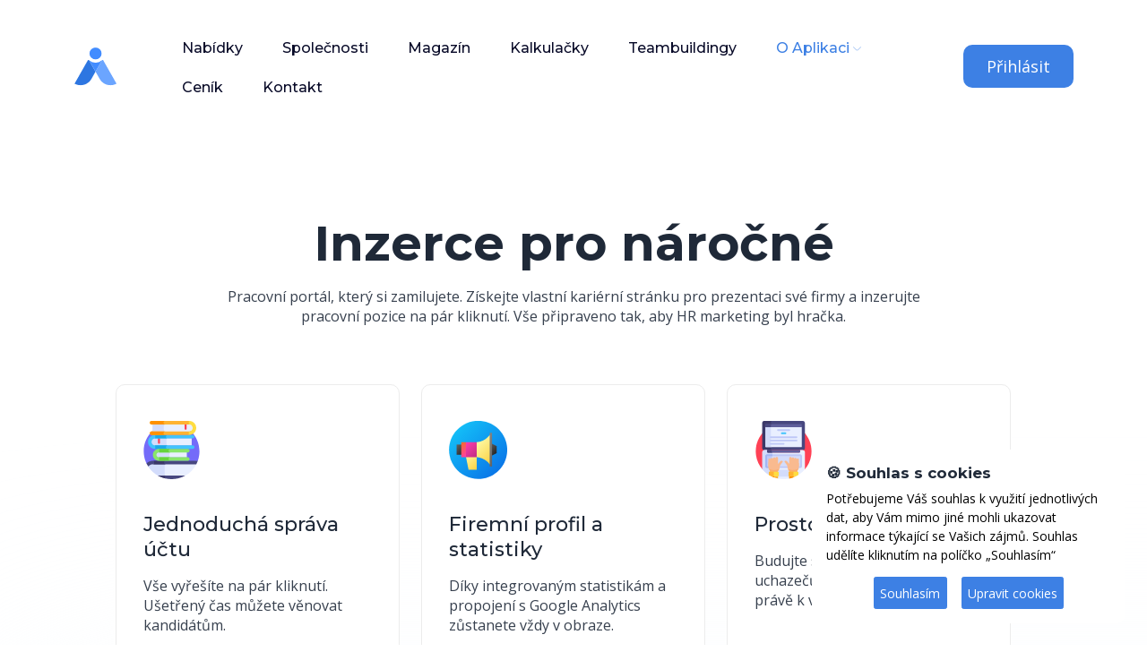

--- FILE ---
content_type: text/html; charset=UTF-8
request_url: https://aplikaceprace.cz/pro-zamestnavatele
body_size: 7892
content:

<!DOCTYPE html>
<html class="no-js" lang="en">
   <head>
<meta http-equiv="Content-Type" content="text/html; charset=utf-8">
      <meta property="og:title" content="Inzerce pro náročné | AplikacePráce.cz" />
      <meta property="og:url" content="https://aplikaceprace.cz/pro-zamestnavatele" />
      <meta property="og:image" content="https://aplikaceprace.cz/obr/bg.png" /> 
      <meta property="og:image:alt" content="https://aplikaceprace.cz/obr/bg.png" /> 
      <meta name="image" property="og:image" content="https://aplikaceprace.cz/obr/bg.png" /> 
<meta name="robots" content="index, follow" />

      <meta property="og:site_name" content="AplikacePráce.cz" />
      <meta property="og:description" content="Budujte svou značku a ukažte uchazečům, proč by měli chtít právě k vám. Vše připraveno tak, aby byl HR marketing hračka. Založte si firemní profil zdarma." /> 

      <meta name="facebook-domain-verification" content="u9ucrtwxegm84s0iirmlk9btckga6d" />
      <title>Inzerce pro náročné | AplikacePráce.cz</title>
      <meta http-equiv="x-ua-compatible" content="ie=edge" />
      <meta name="viewport" content="width=device-width, initial-scale=1" />

      <!-- Favicon -->
      <link rel="shortcut icon" type="image/x-icon" href="/favicon.ico" />
      <!-- Template CSS -->
      <link rel="stylesheet" href="/sync/design/assets/css/plugins/animate.min.css" />
      <link rel="stylesheet" href="/sync/design/assets/css/main.css?v=1.0" />
<link href="/sablona/css/lightbox.css" rel="stylesheet" />
<link rel="stylesheet" href="/sync/design/assets/css/plugins/jquery-ui.css">
             <link rel="stylesheet" href="/sync/design/assets/css/aplikace.css?v=12" />
   <script src="https://cdnjs.cloudflare.com/ajax/libs/jquery/3.7.0/jquery.min.js" integrity="sha512-3gJwYpMe3QewGELv8k/BX9vcqhryRdzRMxVfq6ngyWXwo03GFEzjsUm8Q7RZcHPHksttq7/GFoxjCVUjkjvPdw==" crossorigin="anonymous" referrerpolicy="no-referrer"></script>


       <link rel="stylesheet" href="https://cdnjs.cloudflare.com/ajax/libs/font-awesome/6.1.2/css/all.min.css" integrity="sha512-1sCRPdkRXhBV2PBLUdRb4tMg1w2YPf37qatUFeS7zlBy7jJI8Lf4VHwWfZZfpXtYSLy85pkm9GaYVYMfw5BC1A==" crossorigin="anonymous" referrerpolicy="no-referrer" />
       <script src="https://cdnjs.cloudflare.com/ajax/libs/font-awesome/6.1.2/js/all.min.js" integrity="sha512-8pHNiqTlsrRjVD4A/3va++W1sMbUHwWxxRPWNyVlql3T+Hgfd81Qc6FC5WMXDC+tSauxxzp1tgiAvSKFu1qIlA==" crossorigin="anonymous" referrerpolicy="no-referrer"></script>

    <script async src="/sync/design/assets/js/vendor/modernizr-3.6.0.min.js"></script>
    <script async src="https://cdnjs.cloudflare.com/ajax/libs/twitter-bootstrap/4.0.0-alpha.4/js/bootstrap.min.js" integrity="sha512-Cy3gSrKCS8aJ7AIaammc0wLXyKRmTa8ntgHvU01Tuz4EdsqVgk/lKzFm/b/8RxOWBaoHI2uGLLU6rXMbqKcGHA==" crossorigin="anonymous" referrerpolicy="no-referrer"></script>
<script async type="text/javascript" src="/assets/jquery.justifiedGallery.min.js"></script>
          <script async type="text/javascript" src="https://secure.smartform.cz/api/v1/smartform.js" async></script>
       
       

<!-- Google Tag Manager -->
<script>(function(w,d,s,l,i){w[l]=w[l]||[];w[l].push({'gtm.start':
new Date().getTime(),event:'gtm.js'});var f=d.getElementsByTagName(s)[0],
j=d.createElement(s),dl=l!='dataLayer'?'&l='+l:'';j.async=true;j.src=
'https://www.googletagmanager.com/gtm.js?id='+i+dl;f.parentNode.insertBefore(j,f);
})(window,document,'script','dataLayer','GTM-PL2339J');</script>
<!-- End Google Tag Manager -->
   </head>

   <body>
<!-- Google Tag Manager (noscript) -->
<noscript><iframe src="https://www.googletagmanager.com/ns.html?id=GTM-PL2339J"
height="0" width="0" style="display:none;visibility:hidden"></iframe></noscript>
<!-- End Google Tag Manager (noscript) -->
       <style>
       @media only screen and (max-width: 600px) {
  h3 {
   font-size: 23px
  }
    
    .btn-find {
        width: 100%
    }
    
    .job-fillter .box-button-find {
        width: 100%!imporatnt;
        max-width: 100%!important
    }
    
        .job-fillter .box-button-find {
        width: 100%!important;
        max-width: 100%!important
    }
    
    .job-fillter .btn-default {
         width: 100%!important;
        max-width: 100%!important
    }
    
    .input-search-job {
        border: 1px solid #eeeeee!important;
    }
    
    .box-search-job:nth-child(1) input {
        margin-bottom: 1em
        
    }
    
        .box-search-job:nth-child(2) input {
        margin-bottom: 0em
        
    }

    .mobile-account ul li a {
      text-transform: none!important;
    }
    
    .card-job-top--price {display: none}
    .job-fillter {border-top: none!important}
    
    .box-head-single  {padding-bottom 15px!important}
    
    .job-fillter {margin-top: 0px!important}
    
    .box-filters .box-search-job .form-search-job {padding-right: 0!important}
    .box-search-job {width: 100%}
    
    .heading-image-rd {width: 100%!important; text-align: center!important}
    
    .heading-main-info {width: 100%!important; text-align: center!important; padding: 0!important}
    .head-info-profile span {display: block!important}
    
    #thumbCarousel .carousel__slide {width: 100%!important}
    
    .btn-rmd {margin-bottom: 1em}
    
    .mb-80 {margin-bottom 0!important}
    
    .social-share {display: none!important}
           
           .paginations {text-align: center!important}
           .mb-mobile {margin-bottom: 0!important}
           .mb-mobile-2 {margin-bottom: 2em!important}
           .m-center {text-align: center!important}
           .mr-0-mobile {margin-left: 0!important; margin-right: 0!important}
}


.rating-color {color:#3d80e4!important}
       </style>
<style>
body {background-size:cover!important}
</style>
      <script type="text/javascript">
    var smartform = smartform || {};
    smartform.beforeInit = function () {
        smartform.setClientId('BnH30H8NOF');
    }
</script>
<style>
.box-head-single {background: #f5f9fe}
.bg-banner-about {background: #f5f9fe}
.banner-about::before {background: #f5f9fe}
    .fa-star {color: gray; font-size: 18px}
    .active_menu {color: #3d80e4!important}
    
    .mb-h3 {font-size: 18px!important; line-height: 25px}
</style>
      <header class="header">
         <div class="container">
            <div class="main-header">
               <div class="header-left">
                  <div class="header-logo">
                     <a href="/" class="d-flex"><img alt="AplikacePráce.cz" src="/sync/images/logo.svg" width="55" /></a>
                  </div>
                  <div class="header-nav">
                     <nav class="nav-main-menu d-none d-xl-block">
                        <ul class="main-menu">



                           <li><a href="https://aplikaceprace.cz/nabidky" >Nabídky</a>

                           </li>

                           <li><a href="https://aplikaceprace.cz/spolecnosti" >Společnosti</a>
 
                           </li>

             

                           <li><a href="https://aplikaceprace.cz/magazin" >Magazín</a>

                           </li>

<li class="d-none"><a href="https://aplikaceprace.cz/mystery-hiring" >Mystery Hiring</a>

                           </li>

 <li><a href="https://aplikaceprace.cz/kalkulacky" >Kalkulačky</a>

                           </li>

                            <li><a href="https://teambuildio.cz" target="_blank" >Teambuildingy</a>

                           </li>



                           <li class="has-children">
                              <a href="https://aplikaceprace.cz/o-aplikaci" class='active_menu'>O Aplikaci</a>
                              <ul class="sub-menu">
                                 <li><a href="https://aplikaceprace.cz/o-aplikaci">O Aplikaci</a></li>

                                 <li><a href="https://aplikaceprace.cz/pro-uzivatele">Pro uživatele</a></li>
                                 <li><a href="https://aplikaceprace.cz/pro-zamestnavatele">Pro zaměstnavatele</a></li>           

                     <li class="d-none"><a href="https://aplikaceprace.cz/co-je-mystery-hiring">Co je Mystery Hiring</a></li>
                     <li class="d-none"><a href="https://aplikaceprace.cz/jak-na-hodnoceni">Jak na hodnocení</a></li>



                              </ul>

                           </li>
                            
                            

                           <li><a href="https://aplikaceprace.cz/cenik" >Ceník</a>

                           </li>

                           <li><a href="https://aplikaceprace.cz/kontakt" >Kontakt</a>

                           </li>








                           
                        </ul>
                     </nav>
                     <div class="burger-icon burger-icon-white d-block d-lg-none">
                        <span class="burger-icon-top"></span>
                        <span class="burger-icon-mid"></span>
                        <span class="burger-icon-bottom"></span>
                     </div>

                  </div>
               </div>
               <div class="header-right">
                  <div class="block-signin">
                    
                                                                <a class="btn btn-default btn-shadow hover-up ml-5" style="float: right; display: inline-block" onclick="window.location.href = 'https://aplikaceprace.cz/login'">Přihlásit</a>
                     <a class="btn btn-border btn-shadow hover-up ml-5 d-none" style="float: right; " onclick="window.location.href = 'https://aplikaceprace.cz/registrace'">Registrace</a>


                                
                             

                  </div>
               </div>
            </div>
         </div>
      </header>
      <div class="mobile-header-active mobile-header-wrapper-style perfect-scrollbar">
         <div class="mobile-header-wrapper-inner">
            <div class="mobile-header-top" style="display: none">
               <div class="user-account">
                  <img src="sync/design/assets/imgs/avatar/ava_1.png" alt="jobhub" />
                  <div class="content">
                     <h6 class="user-name">Ahoj, <span class="text-brand">Username</span></h6>
                  </div>
               </div>
            </div>
            <div class="mobile-header-content-area">
               <div class="perfect-scroll">
                  <div class="mobile-menu-wrap mobile-header-border">
                     <!-- mobile menu start -->
                     <nav>
                        <ul class="mobile-menu font-heading">


                           <li><a href="https://aplikaceprace.cz/nabidky" >Nabídky</a>

                           </li>

                           <li><a href="https://aplikaceprace.cz/spolecnosti" >Společnosti</a>

                           </li>

<li class="d-none"><a href="https://aplikaceprace.cz/mystery-hiring" >Mystery Hiring</a>

                           </li>



                           <li><a href="https://aplikaceprace.cz/magazin" >Magazín</a>

                           </li>

                            <li><a href="https://aplikaceprace.cz/kalkulacky" >Kalkulačky</a>

                           </li>

                            <li><a href="https://teambuildio.cz" target="_blank" >Teambuildingy</a>

                           </li>

                           <li class="has-children">
                              <a href="#" >O Aplikaci</a>
                              <ul class="sub-menu">
                                 <li><a href="https://aplikaceprace.cz/o-aplikaci">O Aplikaci</a></li>

                                 <li><a href="https://aplikaceprace.cz/pro-uzivatele">Pro uživatele</a></li>
                                 <li><a href="https://aplikaceprace.cz/pro-zamestnavatele">Pro zaměstnavatele</a></li>           
 
                     <li class="d-none"><a href="https://aplikaceprace.cz/co-je-mystery-hiring">Co je Mystery Hiring</a></li>
                     <li class="d-none"><a href="https://aplikaceprace.cz/jak-na-hodnoceni">Jak na hodnocení</a></li>


                           </li>


                              </ul>

                           </li>


 <li><a href="https://aplikaceprace.cz/cenik" >Ceník</a>

                           </li>

 <li><a href="https://aplikaceprace.cz/kontakt" >Kontakt</a>

                           </li>


                          
                        </ul>
                     </nav>
                     <!-- mobile menu end -->
                  </div>
                  <div class="mobile-account">
                     <h6 class="mb-10">Váš účet</h6>
                     <ul class="mobile-menu font-heading">
                        <li><a href="login">Přihlásit se</a></li>
                        <li><a href="registrace">Registrovat se</a></li>
                     
                     </ul>
                  </div>
                  <div class="mobile-social-icon mb-50">
                     <h6 class="mb-25">Sledujte nás</h6>
                     <a href=" https://www.facebook.com/aplikaceprace"><img src="/sync/design/assets/imgs/theme/icons/icon-facebook.svg" alt="jobhub" /></a>
                         </div>
                  <div class="site-copyright">Copyright 2026 © AplikacePráce.cz</div>
               </div>
            </div>
         </div>
      </div>
<style>
       
       .mobile-header-wrapper-style .mobile-header-wrapper-inner .mobile-header-content-area .mobile-menu-wrap nav .mobile-menu li a {text-transform: none}
       
       </style>
       
       
       

	  <main class="main">
        <section class="section-box mt-90">
            <div class="container">
<div class="col-sm-12 col-xs-12 col-12">
                <h2 class="section-title text-center mb-15 wow animate__ animate__fadeInUp animated" style="visibility: visible; animation-name: fadeInUp;">Inzerce pro náročné</h2>
                <div class="text-normal text-center mb-60 color-black-5 wow animate__ animate__fadeInUp animated" style="max-width: 800px; margin:0 auto; visibility: visible; animation-name: fadeInUp;">
                  Pracovní portál, který si zamilujete. Získejte vlastní kariérní stránku pro prezentaci své firmy a inzerujte pracovní pozice na pár kliknutí. Vše připraveno tak, aby HR marketing byl hračka.
                </div>
</div>

                <div class="row">
          <div class="row">

                    <div class="col-lg-11 mx-auto">
                        <div class="row pt-5">
                            <div class="col-lg-4 col-md-6 col-sm-6 col-12 mb-md-30" style="min-height: 351px">
                                <div class="card-grid-4 hover-up m-center" style="min-height: 351px">
                                    <div class="image-top-feature">
                                        <figure><img alt="jobhub" src="https://aplikaceprace.cz/sync/design/assets/imgs/page/about/market-research.svg" /></figure>
                                    </div>
                                    <div class="card-grid-4-info">
                                        <h5 class="mt-20">Jednoduchá správa účtu</h5>
                                        <p class="text-normal mt-15 mb-20">Vše vyřešíte na pár kliknutí. Ušetřený čas můžete věnovat kandidátům.</p>
                                    </div>
                                </div>
                            </div>
                            <div class="col-lg-4 col-md-6 col-sm-6 col-12 mb-md-30" style="min-height: 351px">
                                <div class="card-grid-4 hover-up m-center" style="min-height: 351px">
                                    <div class="image-top-feature">
                                        <figure><img alt="jobhub" src="https://aplikaceprace.cz/sync/design/assets/imgs/page/about/creative-layout.svg" /></figure>
                                    </div>
                                    <div class="card-grid-4-info">
                                        <h5 class="mt-20">Firemní profil a statistiky</h5>
                                        <p class="text-normal mt-15 mb-20">Díky integrovaným statistikám a propojení s Google Analytics zůstanete vždy v obraze.</p>
                                    </div>
                                </div>
                            </div>
                            <div class="col-lg-4 col-md-6 col-sm-6 col-12 mb-md-30" style="min-height: 351px">
                                <div class="card-grid-4 hover-up m-center" style="min-height: 351px">
                                    <div class="image-top-feature">
                                        <figure><img alt="jobhub" src="https://aplikaceprace.cz/sync/design/assets/imgs/page/about/digital-marketing.svg" /></figure>
                                    </div>
                                    <div class="card-grid-4-info">
                                        <h5 class="mt-20">Prostor pro obsah</h5>
                                        <p class="text-normal mt-15 mb-20">Budujte svou značku a ukažte uchazečům, proč by měli chtít právě k vám.</p>
                                    </div>
                                </div>
                            </div>
                                                    </div>
                    </div>
                </div>
      
                 </div>
            </div>
        </section>
    
        <section class="section-box mt-90 mb-50 mb-mobile-2">
            <div class="container">
                <div class="block-job-bg block-job-bg-homepage-2">
                    <div class="row">
                        <div class="col-lg-6 col-md-12 col-sm-12 col-12">
                            <div class="box-image-findjob findjob-homepage-2 ml-0 wow animate__animated animate__fadeIn">
                                <figure><img alt="jobhub" src="/sync/images/pro_zamestnavatele_1.jpeg" /></figure>
                            </div>
                        </div>
                        <div class="col-lg-6 col-md-12 col-sm-12 col-12">
                            <div class="box-info-job pl-90 pt-30 pr-90">
                                <span class="text-blue wow animate__animated animate__fadeInUp">Začněte ještě dnes</span>
                                <h5 class="heading-36 mb-30 mt-30 wow animate__animated animate__fadeInUp">Investujte do lidí</h5>
                                <p class="text-lg wow animate__animated animate__fadeInUp">
                                    Dali jsme si záležet, abychom vám proces registrace co nejvíce usnadnili. Díky tomu budete mít za pár minut vše připraveno a můžete svou firemní prezentaci nechat pracovat za vás.
                                </p>
                                <div class="mt-30 wow animate__animated animate__fadeInUp">
                                    <a href="/registrace" class="btn btn-default">Registrovat</a>
                                </div>
                            </div>
                        </div>
                    </div>
                </div>
            </div>
        </section>
   <section class="section-box mb-50 mb-md-0" style="display: none">
            <div class="container">
                <div class="row mt-60">
                    <div class="col-lg-4 col-md-6 col-sm-6 col-12 mb-md-30">
                        <div class="card-none-bd hover-up wow animate__animated animate__fadeInUp" data-wow-delay=".0s">
                            <div class="block-image">
                                <figure><img alt="jobhub" src="https://aplikaceprace.cz/sync/design/assets/imgs/page/services/ready-project.svg" /></figure>
                            </div>
                            <div class="card-info-bottom">
                                <strong>Jednoduchá správa profilů</strong>
<p class="text-mutted">Garantujeme vám, že v aplikaci se rozhodně neztratíte. A pokud přeci, vždy nás můžete kontaktovat.</p>
                            </div>
                        </div>
                    </div>
                    <div class="col-lg-4 col-md-6 col-sm-6 col-12 mb-md-30">
                        <div class="card-none-bd hover-up wow animate__animated animate__fadeInUp" data-wow-delay=".1s">
                            <div class="block-image">
                                <figure><img alt="jobhub" src="https://aplikaceprace.cz/sync/design/assets/imgs/page/services/candidate-call.svg" /></figure>
                            </div>
                            <div class="card-info-bottom">
                                <strong>Aktuální obsah</strong>
<p class="text-mutted">Přidávejte aktuální informace o vaší společnosti a zůstaňte v kontaktu se svou cílovou skupinou.</p>
                            </div>
                        </div>
                    </div>
                    <div class="col-lg-4 col-md-6 col-sm-6 col-12 mb-md-30">
                        <div class="card-none-bd hover-up wow animate__animated animate__fadeInUp" data-wow-delay=".2s">
                            <div class="block-image">
                                <figure><img alt="jobhub" src="https://aplikaceprace.cz/sync/design/assets/imgs/page/services/job-posted.svg" /></figure>
                            </div>
                            <div class="card-info-bottom">
                                <strong>Metriky a měření</strong>
<p class="text-mutted">Díky datům získáte jasnou zpětnou vazbu a podklady pro tvorbu strategie propagace dalších pozic.</p>
                            </div>
                        </div>
                    </div>
     
                </div>
            </div>
        </section>
  
    
 <section class="section-box mt-80 mb-mobile-2">
            <div class="container">
<div class="row">
<div class="col-sm-8 col-xs-8 col-12">
                <h2 class="section-title text-left mb-15 wow animate__animated animate__fadeInUp">Inzerce práce</h2>
                <div class="text-normal text-left color-black-5 wow animate__animated animate__fadeInUp">
                    Přidávejte své nabídky a my uděláme maximum pro to, abyste našli toho pravého kandidáta.
                </div>
</div>

<div class="col-sm-4 col-xs-4 col-4 d-none d-sm-block justify-content-center align-self-center">

<a href="/nabidky" style="float:right" class="btn btn-border btn-brand-hover">Zobrazit nabídky</a>
                
</div></div>
                <div class="list-recent-jobs list-job-2-col">
                    <div class="row">
                                                         
                               </div>
                </div>
                <div class="col-sm-4 col-xs-4 col-12 d-block d-sm-none justify-content-center align-self-center">

<a href="/nabidky" style="width: 100%" class="btn btn-border btn-brand-hover">Zobrazit nabídky</a>
                
</div>
            </div>
        </section>
 
<section class="section-box mt-50 mt-md-0">
            <div class="container">
                <div class="row">
<div class="col-sm-8 col-xs-8 col-12">
                <h2 class="section-title text-left mb-15 wow animate__animated animate__fadeInUp">Profily společností</h2>
                <div class="text-normal text-left mb-60 color-black-5 wow animate__animated animate__fadeInUp">
                    Registrujte se a získejte vlastní profil společnosti i vy a to zdarma bez závazků.
                </div>
</div>

<div class="col-sm-4 col-xs-4 col-4 d-none d-sm-block justify-content-center align-self-center">

<a href="/spolecnosti" style="float:right" class="btn btn-border btn-brand-hover">Zobrazit společnosti</a>
                
</div></div>
                <div class="row">

          
                </div>
                <div class="col-sm-4 col-xs-4 col-12 d-block d-sm-none justify-content-center align-self-center">

<a href="/spolecnosti" style="width: 100%" class="btn btn-border btn-brand-hover">Zobrazit společnosti</a>
                
</div>
            </div>
        </section>


 <section class="section-box mt-50">
            <div class="container">
               <div class="row">
<div class="col-sm-8 col-xs-8 col-12">
                <h2 class="section-title text-left mb-15 wow animate__animated animate__fadeInUp">Vaše publikace v magazínu</h2>
                <div class="text-normal text-left mb-60 color-black-5 wow animate__animated animate__fadeInUp">
                    Tvoříte vlastní obsah? Sdílejte ho v našem magazínu a získejte pozornost vaší cílové skupiny.
                </div>
</div>

<div class="col-sm-4 col-xs-4 col-4 d-none d-sm-block justify-content-center align-self-center">

<a href="/magazin" style="float:right" class="btn btn-border btn-brand-hover">Zobrazit magazín</a>
                
</div></div>
                <div class="row">
                  
                                                      
                         <div class="col-lg-4 mb-30"  id="clanky">
                        <div class="card-blog-1 hover-up wow animate__ animate__fadeIn animated" data-wow-delay=".0s" style="visibility: visible; animation-delay: 0s; animation-name: fadeIn;">
                            <figure class="post-thumb mb-15">
                                <a href="/magazin/jak-prijimat-zpetnou-vazbu-hlavne-nemlcte">
                                    <img alt="jobhub" src="https://aplikaceprace.cz/blogfoto/1683712283.png" style="width: 100%">
                                </a>
                            </figure>
                            <div class="card-block-info">
                                <div class="post-meta text-muted d-flex align-items-center mb-15">
                                    <div class="author d-flex align-items-center mr-30">
                                        <img alt="Jak přijímat zpětnou vazbu: Hlavně nemlčte" src="https://aplikaceprace.cz/hlavnifoto/1683712731.png">
                                        <span>Freelo Bay s.r.o.</span>
                                    </div>
                                    <div class="date">
                                        <span><i class="fi-rr-edit mr-5 text-grey-6"></i>                                                         10. května 2023 </span>
                                    </div>
                                </div>
                                <h3 class="post-title mb-15"><a href="/magazin/jak-prijimat-zpetnou-vazbu-hlavne-nemlcte">Jak přijímat zpětnou vazbu: Hlavně nemlčte</a></h3>
                                <p class="post-excerpt text-muted">
                                    Jak přijímat zpětnou vazbu: Hlavně nemlčtePohovor jste úspěšně zvládli a máte novou práci. Gratulujeme! Jestli si ale myslíte, že máte stresující období plné pohovorů s (budoucími) nadř...
                                </p>
                                <div class="card-2-bottom mt-30" style="display: none">
                                    <div class="d-flex align-items-center justify-content-between">
                                        <div class="keep-reading">
                                            <a href="/magazin/jak-prijimat-zpetnou-vazbu-hlavne-nemlcte" class="btn btn-border btn-brand-hover">Zobrazit více</a>
                                        </div>
                                        
                                    </div>
                                </div>
                            </div>
                        </div>
                    </div>
                   
                    
                                                              
                         <div class="col-lg-4 mb-30"  id="clanky">
                        <div class="card-blog-1 hover-up wow animate__ animate__fadeIn animated" data-wow-delay=".0s" style="visibility: visible; animation-delay: 0s; animation-name: fadeIn;">
                            <figure class="post-thumb mb-15">
                                <a href="/magazin/informace-pro-osvc-v-souvislosti-s-epidemii-nemoci-covid-19">
                                    <img alt="jobhub" src="https://aplikaceprace.cz/blogfoto/1620980167.png" style="width: 100%">
                                </a>
                            </figure>
                            <div class="card-block-info">
                                <div class="post-meta text-muted d-flex align-items-center mb-15">
                                    <div class="author d-flex align-items-center mr-30">
                                        <img alt="Informace pro OSVČ v souvislosti s epidemií nemoci COVID-19 " src="https://aplikaceprace.cz/hlavnifoto/1620978271.png">
                                        <span>SLUTO s.r.o.</span>
                                    </div>
                                    <div class="date">
                                        <span><i class="fi-rr-edit mr-5 text-grey-6"></i>                                                         14. května 2021 </span>
                                    </div>
                                </div>
                                <h3 class="post-title mb-15"><a href="/magazin/informace-pro-osvc-v-souvislosti-s-epidemii-nemoci-covid-19">Informace pro OSVČ v souvislosti s epidemií nemoci COVID-19 </a></h3>
                                <p class="post-excerpt text-muted">
                                    V tomto článku jsme vypsali všechny informace a aktuální opatření týkající se OSVČ. Pokud se Vám tento článek líbí, sledujte nás na Facebooku či LinkedIn, kde zveřejnění každého článku ...
                                </p>
                                <div class="card-2-bottom mt-30" style="display: none">
                                    <div class="d-flex align-items-center justify-content-between">
                                        <div class="keep-reading">
                                            <a href="/magazin/informace-pro-osvc-v-souvislosti-s-epidemii-nemoci-covid-19" class="btn btn-border btn-brand-hover">Zobrazit více</a>
                                        </div>
                                        
                                    </div>
                                </div>
                            </div>
                        </div>
                    </div>
                   
                    
                                                              
                         <div class="col-lg-4 mb-30"  id="clanky">
                        <div class="card-blog-1 hover-up wow animate__ animate__fadeIn animated" data-wow-delay=".0s" style="visibility: visible; animation-delay: 0s; animation-name: fadeIn;">
                            <figure class="post-thumb mb-15">
                                <a href="/magazin/jak-vyuzit-firemni-ucet-na-maximum">
                                    <img alt="jobhub" src="https://aplikaceprace.cz/blogfoto/1614627524.png" style="width: 100%">
                                </a>
                            </figure>
                            <div class="card-block-info">
                                <div class="post-meta text-muted d-flex align-items-center mb-15">
                                    <div class="author d-flex align-items-center mr-30">
                                        <img alt="Dostaňte z vaší firemní stránky maximum" src="https://aplikaceprace.cz/hlavnifoto/1642531557.png">
                                        <span>AplikacePráce</span>
                                    </div>
                                    <div class="date">
                                        <span><i class="fi-rr-edit mr-5 text-grey-6"></i>                                                         06. listopadu 2020 </span>
                                    </div>
                                </div>
                                <h3 class="post-title mb-15"><a href="/magazin/jak-vyuzit-firemni-ucet-na-maximum">Dostaňte z vaší firemní stránky maximum</a></h3>
                                <p class="post-excerpt text-muted">
                                    Inzerce přes Aplikaci Práce přináší řadu výhod, mezi které se nepochybně řadí i prezentace společnosti vlastním firemním profilem. Ten si můžete založit zdarma a bez závazků zde. V tomt...
                                </p>
                                <div class="card-2-bottom mt-30" style="display: none">
                                    <div class="d-flex align-items-center justify-content-between">
                                        <div class="keep-reading">
                                            <a href="/magazin/jak-vyuzit-firemni-ucet-na-maximum" class="btn btn-border btn-brand-hover">Zobrazit více</a>
                                        </div>
                                        
                                    </div>
                                </div>
                            </div>
                        </div>
                    </div>
                   
                    
                             
                </div>
                <div class="col-sm-4 col-xs-4 col-12 d-block d-sm-none justify-content-center align-self-center">

<a href="/magazin" style="width: 100%" class="btn btn-border btn-brand-hover">Zobrazit magazín</a>
                
</div>
            </div>
        </section>
       
 
    </main>
   <footer class="footer mt-50">
<div class="container">
<div class="row">
   			<div class="col-md-4 col-sm-12">
   				<a href="/"><img alt="jobhub" src="/sync/images/logo.svg" width="50" /></a>
   				<div class="mt-20 mb-20">Propojujeme pracovní trh a tvoříme společný prostor <br /> založený na transparentních informacích a férovém <br /> přístupu. Přidáte se?</div>
   			</div>
   			<div class="col-md-2 col-xs-6">
   				<h6>Rozcestník</h6>
   				<ul class="menu-footer mt-40">
   					<li><a href="/nabidky">Nabídky práce</a></li>
   					<li><a href="/spolecnosti">Společnosti</a></li>
   					<li><a href="/magazin">Magazín</a></li>
   					<li><a href="/kalkulacky">Kalkulačky</a></li>
   					<li class="d-none"><a href="/hodnoceni">Hodnocení</a></li>
   					<li class="d-none"><a href="/mystery-hiring">Mystery Hiring</a></li>
   				</ul>
   			</div>
   			<div class="col-md-2 col-xs-6">
   				<h6>Informace</h6>
   				<ul class="menu-footer mt-40">
   					<li><a href="/o-aplikaci">O Aplikaci</a></li>
   					<li><a href="/pro-uzivatele">Pro uživatele</a></li>
   					<li><a href="/pro-zamestnavatele">Pro zaměstnavatele</a></li>
   					<li><a href="/cenik">Ceník</a></li>
   				</ul>
   			</div>
   			<div class="col-md-2 col-xs-6">
   				<h6>Užitečné odkazy</h6>
   				<ul class="menu-footer mt-40">
   					<li><a href="/ochrana-osobnich-udaju">Ochrana dat</a></li>
   					<li><a href="/obchodni-podminky">Obchodní podmínky</a></li>
   					<li class="d-none"><a href="/co-je-mystery-hiring">Co je Mystery Hiring</a></li>
   					<li class="d-none"><a href="/kodex-hodnotitele">Kodex hodnotitele</a></li>
   					<li><a href="/kontakt">Kontakt</a></li>

   				</ul>
   			</div>
   			<div class="col-md-2 col-xs-6">
   				<h6>Účet</h6>
   				<ul class="menu-footer mt-40">
   					<li><a href="/dashboard">Můj účet</a></li>
   					<li><a href="/login">Přihlášení</a></li>
   					<li><a href="/registrace">Registrace</a></li>

   				</ul>
   			</div>
   		</div>
   		<div class="footer-bottom mt-50" style="border-top: 1px solid #e7eaed">
   			<div class="row">
   				<div class="col-md-6">
   					Copyright ©2026 <a href="https://hajr.cz"><strong>HAJR UP s.r.o.</strong></a>. All Rights Reserved
   				</div>
   				<div class="col-md-6 text-md-end text-start">
   					<div class="footer-social">
   						<a href="https://facebook.com/aplikaceprace" target="_blank" class="icon-socials icon-facebook"></a>
   						<a href="https://linkedin.com/showcase/aplikaceprace" target="_blank" class="icon-socials icon-linkedin"></a>
   					</div>
   				</div>
   			</div>
   		</div>
   	</div>
   </footer>

   <script async src="/sync/design/assets/js/vendor/jquery-migrate-3.3.0.min.js"></script>
   <script async  src="/sync/design/assets/js/vendor/bootstrap.bundle.min.js"></script>
   <script  async src="/sync/design/assets/js/plugins/waypoints.js"></script>
   <script async  src="/sync/design/assets/js/plugins/wow.js"></script>
   <script async  src="/sync/design/assets/js/plugins/magnific-popup.js"></script>
   <script async  src="/sync/design/assets/js/plugins/perfect-scrollbar.min.js"></script>
   <script async  src="/sync/design/assets/js/plugins/select2.min.js"></script>
   <script async  src="/sync/design/assets/js/plugins/isotope.js"></script>
   <script async  src="/sync/design/assets/js/plugins/scrollup.js"></script>
   <script async  src="/sync/design/assets/js/plugins/counterup.js"></script>
   <script async  src="/sync/design/assets/js/plugins/swiper-bundle.min.js"></script>
   <script async  src="/sync/design/assets/js/main.js?v=2"></script>

   <link rel="stylesheet" href="/sync/gdpr-cookie.css">
   <style>
   	#scrollUp {
   		z-index: 8949349 !important;
   	}

   	.popup .choice-container-buttons #accept {
   		border: 1px solid #3d80e4 !important;
   		color: white !important;
   		border-radius: 10px;
   	}

   	.gdprcookie-buttons button {
   		border: 1px solid #3d80e4 !important;
   		background: #3d80e4 !important;
   		margin-top: 1em !important
   	}

   	.popup .choice-container-buttons\/ #accept {
   		border: 1px solid #3d80e4 !important;
   		color: white !important;
   		border-radius: 10px;
   	}

   	.gdprcookie-buttons\/ {
   		text-align: center;
   	}

   	.gdprcookie-buttons\/ button {
   		border: 1px solid #3d80e4 !important;
   		background: #3d80e4 !important;
   		margin-top: 1em !important;
   		color: white !important;
   		font-family: inherit;
   		font-size: 1em;
   		padding: .4rem;
   		border: none;
   		border-radius: .15rem;
   		margin: 0 .5rem;
   		cursor: pointer;

   	}
   </style>

<script src="/sync/gdpr-cookie.js"></script>

   <script>
   	$("gdprcookie-buttons/").addClass("gdprcookie-buttons");
   </script>
   <script>
   	$.gdprcookie.init({
   		title: "🍪 Souhlas s cookies",
   		message: "Potřebujeme Váš souhlas k využití jednotlivých dat, aby Vám mimo jiné mohli ukazovat informace týkající se Vašich zájmů. Souhlas udělíte kliknutím na políčko „Souhlasím“",
   		delay: 600,
   		expires: 1,
   		acceptBtnLabel: "Souhlasím",
   	});

   	$(document.body)
   		.on("gdpr:show", function() {
   			//   console.log("Cookie dialog is shown");
   		})
   		.on("gdpr:accept", function() {
   			var preferences = $.gdprcookie.preference();
   			// console.log("Preferences saved:", preferences);
   		})
   		.on("gdpr:advanced", function() {
   			// console.log("Advanced button was pressed");
   		});

   	if ($.gdprcookie.preference("marketing") === true) {
   		// console.log("This should run because marketing is accepted.");
   	}
</script>

</body>
</html>

--- FILE ---
content_type: text/css
request_url: https://aplikaceprace.cz/sync/design/assets/css/main.css?v=1.0
body_size: 21672
content:
@import "https://fonts.googleapis.com/css2?family=Montserrat:wght@400;500;600;700&family=Open+Sans:wght@400;600;700&display=swap";
@import "vendors/normalize.css";
@import "vendors/bootstrap.min.css";
@import "vendors/uicons-regular-rounded.css";
@import "plugins/swiper-bundle.min.css";
@import "plugins/magnific-popup.css";
@import "plugins/select2.min.css";
@import "plugins/perfect-scrollbar.css";
html, body, div, span, applet, object, iframe, h1, h2, h3, h4, h5, h6, p, blockquote, pre, a, abbr, acronym, address, big, cite, code, del, dfn, em, img, ins, kbd, q, s, samp, small, strike, strong, sub, sup, tt, var, b, u, i, center, dl, dt, dd, ol, ul, li, fieldset, form, label, legend, table, caption, tbody, tfoot, thead, tr, th, td, article, aside, canvas, details, embed, figure, figcaption, footer, header, hgroup, menu, nav, output, ruby, section, summary, time, mark, audio, video {
    margin: 0;
    padding: 0;
    border: 0;
    font-size: 100%;
    font: inherit;
    vertical-align:baseline
}

main {
    display: block;
    clear:both
}

thead {
    font-weight:600
}

article, aside, details, figcaption, figure, footer, header, hgroup, menu, nav, section {
    display:block
}

body {
    line-height:1
}

ol, ul {
    list-style:none
}

blockquote, q {
    quotes:none
}

blockquote:before, blockquote:after, q:before, q:after {
    content: "";
    content:none
}

table {
    border-collapse: collapse;
    border-spacing:0
}

img {
    max-width:100%
}

input, select, button, textarea {
    font-family: open sans, sans-serif;
    font-size:14px
}

* :focus, select:focus, .custom-select:focus, button:focus, textarea:focus, textarea.form-control:focus, input.form-control:focus, input[type=text]:focus, input[type=password]:focus, input[type=email]:focus, input[type=number]:focus, [type=text].form-control:focus, [type=password].form-control:focus, [type=email].form-control:focus, [type=tel].form-control:focus, [contenteditable].form-control:focus {
    outline: none !important;
    -webkit-box-shadow: none !important;
    box-shadow:none !important
}

input:focus::-moz-placeholder {
    opacity: 0;
    -webkit-transition: .4s;
    transition:.4s
}

a {
    color:#3d80e4
}

a:hover {
    color:#3d80e4
}

li.hr span {
    width: 100%;
    height: 1px;
    background-color: #e4e4e4;
    margin: 20px 0;
    display:block
}

::-moz-selection {
    background: #3d80e4;
    color:#fff
}

::selection {
    background: #3d80e4;
    color:#fff
}

::-moz-selection {
    background: #3d80e4;
    color:#fff
}

::-webkit-input-placeholder {
    color: #88929b;
    opacity:1
}

:-ms-input-placeholder {
    color: #88929b;
    opacity:1
}

::-ms-input-placeholder {
    color: #88929b;
    opacity:1
}

::placeholder {
    color: #88929b;
    opacity:1
}

:-ms-input-placeholder, ::-webkit-input-placeholder {
    color: #88929b;
    opacity:1
}

.fix {
    overflow:hidden
}

.hidden {
    display:none
}

.clear {
    clear:both
}

.section {
    float: left;
    width:100%
}

.f-right {
    float:right
}

.capitalize {
    text-transform:capitalize
}

.uppercase {
    text-transform:uppercase
}

.bg-img {
    background-position: center center;
    background-size:cover
}

.position-relative {
    position:relative
}

.height-100vh {
    height:100vh !important
}

* :focus, select:focus, .custom-select:focus, button:focus, textarea:focus, textarea.form-control:focus, input.form-control:focus, input[type=text]:focus, input[type=password]:focus, input[type=email]:focus, input[type=number]:focus, [type=text].form-control:focus, [type=password].form-control:focus, [type=email].form-control:focus, [type=tel].form-control:focus, [contenteditable].form-control:focus {
    outline: none !important;
    -webkit-box-shadow: none;
    box-shadow:none
}

.border-radius {
    border-radius:4px
}

.border-radius-5 {
    border-radius:5px
}

.border-radius-10 {
    border-radius:10px
}

.border-radius-15 {
    border-radius:15px
}

.border-radius-20 {
    border-radius:20px
}

.hover-up {
    -webkit-transition: all .25s cubic-bezier(.02, .01, .47, 1);
    transition:all .25s cubic-bezier(.02, .01, .47, 1)
}

.hover-up:hover {
    -webkit-transform: translateY(-3px);
    transform: translateY(-3px);
    -webkit-transition: all .25s cubic-bezier(.02, .01, .47, 1);
    transition:all .25s cubic-bezier(.02, .01, .47, 1)
}

body {
    background: url(../imgs/theme/background-blur.svg) no-repeat 0 14%;
    background-size:contain
}

.none-shadow {
    -webkit-box-shadow: none !important;
    box-shadow:none !important
}

.form-control {
    border: 1px solid rgba(6, 18, 36, .1);
    border-radius: 10px;
    background-color: #fff;
    padding: 11px 15px 13px;
    width: 100%;
    color:#88929b
}

.form-control::-webkit-input-placeholder {
    color:#88929b
}

.form-control:-ms-input-placeholder {
    color:#88929b
}

.form-control::-ms-input-placeholder {
    color:#88929b
}

.form-control::placeholder {
    color:#88929b
}

.form-group {
    position:relative
}

.form-group i {
    position: absolute;
    top: 50%;
    -webkit-transform: translateY(-50%);
    transform: translateY(-50%);
    left: 15px;
    font-size: 18px;
    color:#88929b
}

.form-icons {
    padding-left:41px
}

.text-white {
    color:#fff
}

@media (min-width: 1400px) {
    .container {
        max-width:1344px
    }
}

strong {
    font-weight:700
}

.color-muted {
    color:#88929b !important
}

.divider {
    border-top: 1px solid rgba(6, 18, 36, .1);
    margin:20px 0
}

a {
    text-decoration:none
}

* :hover {
    -webkit-transition-duration: .2s;
    transition-duration:.2s
}

.section-box {
    display: inline-block;
    width: 100%;
    overflow:hidden
}

.text-shadow {
    text-shadow:0 4px 4px rgba(0, 0, 0, .25)
}

.img-responsive {
    max-width:100%
}

.select2-container--default .select2-selection--single .select2-selection__rendered {
    color: #88929b;
    line-height: 28px;
    font-family: open sans, sans-serif;
    font-size:14px
}

.select2-search.select2-search--dropdown {
    padding: 0;
    margin-bottom:10px
}

.select2-container--default .select2-search--dropdown .select2-search__field {
    border: thin solid #ececec;
    border-radius: 8px;
    height: 40px;
    padding-left:15px
}

.select2-dropdown {
    border-color: #fff;
    -webkit-box-shadow: 0 9px 26px 0 rgba(31, 31, 51, .06);
    box-shadow:0 9px 26px 0 rgba(31, 31, 51, .06)
}

.select2-container--open .select2-dropdown--below {
    border: thin solid #ececec;
    padding: 15px;
    margin-top: 10px;
    border-radius:10px
}

.select-style .select2-selection--single .select2-selection__rendered {
    color:#88929b
}

.select-style .select2 {
    border: 1px solid rgba(6, 18, 36, .1);
    border-radius: 10px;
    padding: 10px 20px;
    display: inline-block;
    width:100% !important
}

.select-style .select2 .select2-selection__arrow {
    background: url(../imgs/theme/icons/arrow-down.svg) no-repeat right 10px center;
    top: 11px;
    width: 26px;
    opacity:.5
}

.select-style .select2 .select2-selection__arrow b {
    display:none !important
}

.select-style-icon .select2 {
    padding-left:33px
}

.dropdown {
    position:relative
}

.dropdown .dropdown-menu.show {
    border: thin solid #ececec;
    -webkit-box-shadow: 0 9px 26px 0 rgba(31, 31, 51, .06);
    box-shadow: 0 9px 26px 0 rgba(31, 31, 51, .06);
    background-color: #fff;
    border-radius: 10px;
    padding:0
}

.dropdown .dropdown-menu.show .dropdown-item {
    padding: 10px 20px;
    color: #636477;
    font-size:14px
}

.dropdown .dropdown-menu.show .dropdown-item.active {
    color: #fff;
    text-decoration: none;
    background-color:#3d80e4
}

.dropdown .dropdown-menu.show .dropdown-item:active {
    color: #fff;
    text-decoration: none;
    background-color:#3d80e4
}

.dropdown.dropdown-sort .dropdown-menu.show {
    border-radius: 10px;
    margin-top:20px
}

a, button, img, input, span, h4 {
    -webkit-transition: all .3s ease 0s;
    transition:all .3s ease 0s
}

@-webkit-keyframes slideleft {
    10% {
        opacity: 0;
        -webkit-transform: scale(0);
        transform: scale(0);
        right:0
    }

    50% {
        opacity: 1;
        -webkit-transform: scale(1);
        transform:scale(1)
    }

    90% {
        opacity: 0;
        -webkit-transform: scale(0);
        transform: scale(0);
        right:100%
    }
}

@keyframes slideleft {
    10% {
        opacity: 0;
        -webkit-transform: scale(0);
        transform: scale(0);
        right:0
    }

    50% {
        opacity: 1;
        -webkit-transform: scale(1);
        transform:scale(1)
    }

    90% {
        opacity: 0;
        -webkit-transform: scale(0);
        transform: scale(0);
        right:100%
    }
}

[data-loader=spinner] {
    width: 35px;
    height: 35px;
    display: inline-block;
    -webkit-animation: spinner 1.2s infinite ease-in-out;
    animation: spinner 1.2s infinite ease-in-out;
    background: url(../imgs/favicon.svg);
    -webkit-box-shadow: 0 0 10px #fff;
    box-shadow:0 0 10px #fff
}

@-webkit-keyframes spinner {
    0% {
        -webkit-transform: perspective(120px) rotateX(0) rotateY(0);
        transform:perspective(120px) rotateX(0) rotateY(0)
    }

    50% {
        -webkit-transform: perspective(120px) rotateX(-180deg) rotateY(0);
        transform:perspective(120px) rotateX(-180deg) rotateY(0)
    }

    100% {
        -webkit-transform: perspective(120px) rotateX(-180deg) rotateY(-180deg);
        transform:perspective(120px) rotateX(-180deg) rotateY(-180deg)
    }
}

@keyframes spinner {
    0% {
        -webkit-transform: perspective(120px) rotateX(0) rotateY(0);
        transform:perspective(120px) rotateX(0) rotateY(0)
    }

    50% {
        -webkit-transform: perspective(120px) rotateX(-180deg) rotateY(0);
        transform:perspective(120px) rotateX(-180deg) rotateY(0)
    }

    100% {
        -webkit-transform: perspective(120px) rotateX(-180deg) rotateY(-180deg);
        transform:perspective(120px) rotateX(-180deg) rotateY(-180deg)
    }
}

@-webkit-keyframes shadow-pulse {
    0% {
        -webkit-box-shadow: 0 0 0 0 rgba(61, 128, 229, .8);
        box-shadow:0 0 0 0 rgba(61, 128, 229, .8)
    }

    100% {
        -webkit-box-shadow: 0 0 0 5px transparent;
        box-shadow:0 0 0 5px transparent
    }
}

@keyframes shadow-pulse {
    0% {
        -webkit-box-shadow: 0 0 0 0 rgba(61, 128, 229, .8);
        box-shadow:0 0 0 0 rgba(61, 128, 229, .8)
    }

    100% {
        -webkit-box-shadow: 0 0 0 5px transparent;
        box-shadow:0 0 0 5px transparent
    }
}

@-webkit-keyframes shadow-pulse-big {
    0% {
        -webkit-box-shadow: 0 0 0 0 rgba(239, 63, 72, .1);
        box-shadow:0 0 0 0 rgba(239, 63, 72, .1)
    }

    100% {
        -webkit-box-shadow: 0 0 0 20px transparent;
        box-shadow:0 0 0 20px transparent
    }
}

@keyframes shadow-pulse-big {
    0% {
        -webkit-box-shadow: 0 0 0 0 rgba(239, 63, 72, .1);
        box-shadow:0 0 0 0 rgba(239, 63, 72, .1)
    }

    100% {
        -webkit-box-shadow: 0 0 0 20px transparent;
        box-shadow:0 0 0 20px transparent
    }
}

@-webkit-keyframes jump {
    0% {
        -webkit-transform: translate3d(0, 20%, 0);
        transform:translate3d(0, 20%, 0)
    }

    100% {
        -webkit-transform: translate3d(0, 0, 0);
        transform:translate3d(0, 0, 0)
    }
}

@keyframes jump {
    0% {
        -webkit-transform: translate3d(0, 20%, 0);
        transform:translate3d(0, 20%, 0)
    }

    100% {
        -webkit-transform: translate3d(0, 0, 0);
        transform:translate3d(0, 0, 0)
    }
}

.jump {
    -webkit-transform-origin: 0;
    transform-origin: 0;
    -webkit-animation: jump .5s linear alternate infinite;
    animation:jump .5s linear alternate infinite
}

body {
    color: #37404e;
    font-family: open sans, sans-serif;
    font-size: 14px;
    line-height: 24px;
    font-style: normal;
    font-weight:400
}

h1, h2, h3, h4, h5, h6, .font-heading, .display-1, .display-2, .heading-lg, .heading-sm-1 {
    font-family: montserrat, sans-serif;
    color: #1f2938;
    font-weight: 700;
    line-height:1.2
}

h1 {
    font-size: 69px;
    line-height:1.2
}

h2 {
    font-size: 55px;
    line-height:67px
}

h3 {
    font-size: 44px;
    line-height:54px
}

h4 {
    font-size: 28px;
    line-height:34px
}

h5 {
    font-size: 22px;
    line-height: 28px;
    font-weight:500
}

h6 {
    font-size: 16px;
    line-height: 22px;
    font-weight:500
}

.heading-lg {
    font-size: 52px;
    line-height: 63px;
    font-weight:700
}

.heading-md {
    font-size: 20px;
    line-height: 24px;
    color: #111112;
    font-weight: 500;
    font-family:montserrat, sans-serif
}

.heading-sm {
    font-size: 14px;
    line-height: 20px;
    font-weight:500
}

.text-sm {
    font-size: 12px;
    line-height: 16px;
    font-family:open sans, sans-serif
}

.text-md {
    font-size: 16px;
    line-height: 20px;
    font-family:open sans, sans-serif
}

.small-heading {
    font-size: 16px;
    line-height: 20px;
    font-weight: 700;
    font-family:montserrat, sans-serif
}

.medium-heading {
    font-size: 18px;
    color: #1f2938;
    line-height: 22px;
    font-weight: 600;
    font-family:montserrat, sans-serif
}

.display-block {
    display:block
}

.font-bold {
    font-weight:700
}

.font-semibold {
    font-weight:600
}

.text-brand {
    color:#3d80e4
}

.font-3xs {
    font-size:10px
}

.font-xxs {
    font-size:12px
}

.font-xs {
    font-size:13px
}

.font-sm {
    font-size:14px
}

.font-md {
    font-size:16px
}

.font-md-2 {
    font-size:15px
}

.font-lg {
    font-size:18px
}

.font-xl {
    font-size:20px
}

.font-2xl {
    font-size:22px
}

.font-3xl {
    font-size:58px
}

.text-grey-6 {
    color:#d2d2d2 !important
}

.text-muted {
    color:#88929b !important
}

.btn {
    font-family: open sans, sans-serif;
    border-radius: 10px;
    padding: 14px 25px;
    font-size: 18px;
    line-height: 1;
    -webkit-transition: .2s;
    transition:.2s
}

.btn.btn-default {
    color: #fff;
    background-color:#3d80e4 !important
}

.btn.btn-default:hover {
    background-color: #6d4bd3;
    -webkit-transform: translateY(-2px);
    transform: translateY(-2px);
    -webkit-transition: .2s;
    transition:.2s
}

.btn-grey-small {
    background-color: rgba(61, 128, 229, .12);
    font-size: 14px;
    padding: 7px 10px;
    border-radius: 6px;
    color:#37404e
}

.disc-btn:before {
    content: "";
    height: 5px;
    width: 5px;
    background-color: #3d80e4;
    border-radius: 50%;
    display: inline-block;
    margin:0 5px 2px 0
}

.btn-light-blue {
    background-color: #c5e3ff;
    border-radius: 6px;
    padding: 7px 12px;
    color: #37404e;
    font-size:14px
}

.btn-pink {
    background-color: #ffcfc5;
    border-radius: 6px;
    padding: 7px 15px;
    color: #37404e;
    font-size:14px
}

.btn-border {
    border: 1px solid rgba(6, 18, 36, .1);
    padding: 15px 23px;
    border-radius: 10px;
    background: #fff;
    color: #111112;
    font-size: 16px;
    -webkit-transition-duration: .2s;
    transition-duration:.2s
}

.btn-border:hover {
    color: #fff;
    background-color: #3d80e4;
    -webkit-transition-duration: .2s;
    transition-duration: .2s;
    -webkit-transform: translateY(-3px);
    transform:translateY(-3px)
}

.btn-dots {
    border: 0;
    background-image: url(../imgs/theme/icons/dots.svg);
    background-position: center right;
    background-repeat:no-repeat
}

.btn-sm {
    padding: 12px 20px;
    vertical-align:middle
}

.btn-sm img {
    float: left;
    margin:0 10px 0 0
}

.btn-brand-hover {
    padding:14px 25px
}

.btn-brand-hover:hover {
    background-color: #3d80e4;
    color:#fff
}

.box-button-shadow {
    position: relative;
    display:inline-block
}

.box-button-shadow::before {
    border-radius: 10px;
    content: "";
    position: absolute;
    width: 144px;
    height: 39px;
    z-index: 1;
    left: 0;
    right: 0;
    top: 10px;
    margin:auto
}

.box-button-shadow a {
    position: relative;
    z-index:12
}

.btn-link {
    font-family: open sans, sans-serif;
    font-style: normal;
    font-weight: 400;
    font-size: 18px;
    line-height: 18px;
    color: #1f2938;
    text-decoration:none
}

.btn-link:hover {
    color:#3d80e4
}

.icon-chevron-right {
    background-image: url(../imgs/theme/icons/chevron-right.svg);
    background-repeat: no-repeat;
    background-position: right 19px center;
    padding-right:42px
}

.icon-chevron-right:hover {
    background-image: url(../imgs/theme/icons/chevron-right-light.svg);
    color:#fff !important
}

.btn-md {
    padding:11px 25px
}

.btn-white-sm {
    background-color: #fff;
    padding: 8px 37px 9px 17px;
    border-color: #fff;
    font-size: 12px;
    background-position:right 13px center
}

.btn-small {
    border-radius: 6px;
    padding: 7px 15px;
    color: #37404e;
    font-size:14px
}

.btn-tags-sm {
    padding: 10px 18px;
    background: rgba(81, 146, 255, .12);
    border-radius: 50px;
    font-size: 14px;
    line-height: 12px;
    -webkit-transition-duration: .2s;
    transition-duration: .2s;
    color:#727272
}

.btn-tags-sm:hover {
    -webkit-transform: translateY(-2px);
    transform: translateY(-2px);
    -webkit-transition-duration: .2s;
    transition-duration:.2s
}

.switch {
    position: relative;
    display: inline-block;
    width: 65px;
    height: 30px;
    vertical-align:middle
}

.switch input {
    opacity: 0;
    width: 0;
    height:0
}

.slider {
    position: absolute;
    cursor: pointer;
    top: 0;
    left: 0;
    right: 0;
    bottom: 0;
    background-color: rgba(186, 186, 186, .3);
    -webkit-transition: .4s;
    transition:.4s
}

.slider:before {
    position: absolute;
    content: "";
    height: 21px;
    width: 21px;
    left: 5px;
    bottom: 5px;
    background-color: #3d80e4;
    -webkit-transition: .4s;
    transition:.4s
}

input:checked + .slider {
    background-color:rgba(81, 146, 255, .3)
}

input:focus + .slider {
    -webkit-box-shadow: 0 0 1px #3d80e4;
    box-shadow:0 0 1px #3d80e4
}

input:checked + .slider:before {
    -webkit-transform: translateX(34px);
    transform:translateX(34px)
}

.slider.round {
    border-radius:34px
}

.slider.round:before {
    border-radius:50%
}

span.btn {
    cursor:unset
}

.cb-container {
    display: block;
    position: relative;
    padding-left: 35px;
    margin-bottom: 12px;
    cursor: pointer;
    line-height: 21px;
    -webkit-user-select: none;
    -moz-user-select: none;
    -ms-user-select: none;
    user-select:none
}

.cb-container input {
    position: absolute;
    opacity: 0;
    cursor: pointer;
    height: 0;
    width:0
}

.checkmark {
    position: absolute;
    top: 0;
    left: 0;
    height: 23px;
    width: 23px;
    background-color: #fff;
    border: 2px solid #d1d1d1;
    border-radius:4px
}

.cb-container input:checked ~ .checkmark {
    border:2px solid #3d80e4
}

.checkmark:after {
    content: "";
    position: absolute;
    display:none
}

.cb-container input:checked ~ .checkmark:after {
    display:block
}

.cb-container .checkmark:after {
    left: -1px;
    top: -1px;
    width: 21px;
    height: 21px;
    background:#3d80e4 url(../imgs/theme/icons/tick.svg) no-repeat center
}

input:-moz-placeholder, textarea:-moz-placeholder {
    opacity:1
}

input::-webkit-input-placeholder, textarea::-webkit-input-placeholder {
    opacity:1
}

input::-moz-placeholder, textarea::-moz-placeholder {
    opacity:1
}

input:-ms-input-placeholder, textarea:-ms-input-placeholder {
    opacity:1
}

input {
    border: 1px solid #ececec;
    border-radius: 10px;
    height: 50px;
    -webkit-box-shadow: none;
    box-shadow: none;
    padding-left: 20px;
    font-size: 16px;
    width:100%
}

input:focus {
    background: 0 0;
    border:1px solid rgba(61, 128, 229, .5)
}

select {
    width: 100%;
    background: 0 0;
    border: 0 solid #ececec;
    -webkit-box-shadow: none;
    box-shadow: none;
    font-size: 16px;
    color:#37404e
}

option {
    background: #fff;
    border: 0 solid #626262;
    padding-left: 10px;
    font-size:16px
}

textarea {
    border: 1px solid #ececec;
    border-radius: 10px;
    height: 50px;
    -webkit-box-shadow: none;
    box-shadow: none;
    padding: 10px 10px 10px 20px;
    font-size: 16px;
    width: 100%;
    min-height:250px
}

textarea:focus {
    background: 0 0;
    border:1px solid rgba(61, 128, 229, .5)
}

.contact-from-area .contact-form-style button {
    font-size: 18px;
    font-weight: 500;
    padding: 20px 40px;
    color: #fff;
    border: none;
    background-color: #3d80e4;
    border-radius: 10px;
    font-family:montserrat, sans-serif
}

.contact-from-area .contact-form-style button:hover {
    background-color:#3d80e4 !important
}

.form-group {
    margin-bottom:1rem
}

.form-group input {
    background: #fff;
    border: 1px solid #ececec;
    height: 64px;
    -webkit-box-shadow: none;
    box-shadow: none;
    padding-left: 20px;
    font-size: 16px;
    width:100%
}

.form-group input:focus {
    background: 0 0;
    border-color:rgba(61, 128, 229, .5)
}

.form-group input.form-icons {
    padding-left:42px
}

label {
    margin-bottom:5px
}

.box-swiper {
    position:relative
}

.box-swiper .swiper-container {
    position:relative
}

.box-swiper .swiper-container .item-logo {
    border: 1px solid rgba(6, 18, 36, .1);
    padding: 39px 0 36px;
    display: inline-block;
    width: 100%;
    text-align: center;
    border-radius: 12px;
    -webkit-box-shadow: 0 20px 60px -6px rgba(0, 0, 0, .04);
    box-shadow:0 20px 60px -6px rgba(0, 0, 0, .04)
}

.box-swiper .swiper-container .item-logo img {
    max-width:100%
}

.box-swiper .swiper-container .item-logo:hover {
    border: 1px solid rgba(61, 128, 229, .5);
    -webkit-box-shadow: 20px 20px 54px rgba(0, 0, 0, .05);
    box-shadow:20px 20px 54px rgba(0, 0, 0, .05)
}

.box-swiper .swiper-button-next:after, .box-swiper .swiper-button-prev:after {
    content: ""
}

.box-swiper .swiper-button-next {
    background:url(../imgs/slider/swiper/next.svg) no-repeat 0 0
}

.box-swiper .swiper-button-next:hover {
    background:url(../imgs/slider/swiper/next-active.svg) no-repeat 0 0
}

.box-swiper .swiper-button-prev {
    background:url(../imgs/slider/swiper/prev.svg) no-repeat 0 0
}

.box-swiper .swiper-button-prev:hover {
    background:url(../imgs/slider/swiper/prev-active.svg) no-repeat 0 0
}

.box-swiper .swiper-button-next, .box-swiper .swiper-button-prev {
    width: 40px;
    margin-top:-55px
}

.box-swiper .swiper-button-next {
    left: auto;
    right:-65px
}

.box-swiper .swiper-button-prev {
    left:-65px
}

.box-swiper .swiper-button-next.swiper-button-disabled, .box-swiper .swiper-button-prev.swiper-button-disabled {
    opacity:1
}

.swiper-pagination {
    text-align: center;
    width:100%
}

.swiper-pagination-bullet {
    margin:10px
}

.swiper-pagination-custom {
    bottom:-5px
}

.swiper-pagination-customs {
    background: url(../imgs/slider/swiper/dot.svg) no-repeat 0 0;
    display: inline-block;
    background-repeat: no-repeat;
    background-size: contain;
    width: 10px;
    height: 10px;
    margin-left: 4px;
    margin-right:4px
}

.swiper-pagination-customs-active, .swiper-pagination-customs:hover {
    background: url(../imgs/slider/swiper/dot-active.svg) no-repeat 0 0;
    width: 12px;
    height: 12px;
    margin-bottom: -1px;
    margin-left: 3px;
    margin-right:3px
}

.slider-labels {
    margin-top:10px
}

.noUi-target, .noUi-target * {
    -webkit-touch-callout: none;
    -webkit-user-select: none;
    -ms-touch-action: none;
    touch-action: none;
    -ms-user-select: none;
    -moz-user-select: none;
    user-select: none;
    -webkit-box-sizing: border-box;
    box-sizing:border-box
}

.noUi-target {
    position: relative;
    direction:ltr
}

.noUi-base {
    width: 100%;
    height: 100%;
    position: relative;
    z-index:1
}

.noUi-origin {
    position: absolute;
    right: 0;
    top: 0;
    left: 0;
    bottom:0
}

.noUi-handle {
    position: relative;
    z-index:1
}

.noUi-stacking .noUi-handle {
    z-index:10
}

.noUi-state-tap .noUi-origin {
    -webkit-transition: left .3s, top .3s;
    transition:left .3s, top .3s
}

.noUi-state-drag * {
    cursor:inherit !important
}

.noUi-base, .noUi-handle {
    -webkit-transform: translate3d(0, 0, 0);
    transform:translate3d(0, 0, 0)
}

.noUi-horizontal {
    height:4px
}

.noUi-horizontal .noUi-handle {
    width: 18px;
    height: 18px;
    border-radius: 50%;
    left: -7px;
    top: -7px;
    background-color:#345dbb
}

.noUi-background {
    background:#d6d7d9
}

.noUi-connect {
    background: #345dbb;
    -webkit-transition: background 450ms;
    transition:background 450ms
}

.noUi-origin {
    border-radius:2px
}

.noUi-target {
    border-radius:2px
}

.noUi-draggable {
    cursor:w-resize
}

.noUi-vertical .noUi-draggable {
    cursor:n-resize
}

.noUi-handle {
    cursor: default;
    -webkit-box-sizing: content-box !important;
    box-sizing:content-box !important
}

.noUi-handle:active {
    border: 8px solid #345dbb;
    border: 8px solid rgba(53, 93, 187, .38);
    background-clip: padding-box;
    left: -14px;
    top:-14px
}

[disabled].noUi-connect, [disabled] .noUi-connect {
    background:#b8b8b8
}

[disabled].noUi-origin, [disabled] .noUi-handle {
    cursor:not-allowed
}

.ui-slider-handle {
    display:none
}

.ui-widget.ui-widget-content {
    border:0 solid #ebebeb
}

.noUi-target {
    border-radius:12px
}

.noUi-horizontal {
    height:6px
}

.noUi-background {
    background:#ebebeb
}

.noUi-origin {
    border-radius:12px
}

.noUi-connect {
    background: #3d80e4;
    -webkit-transition: background 450ms;
    transition: background 450ms;
    height: 6px;
    margin-top:0
}

.noUi-horizontal .noUi-handle {
    background-color: #fff;
    border: 1px solid #d1d1d1;
    -webkit-box-shadow: 0 2px 4px 0 rgba(0, 0, 0, .15);
    box-shadow: 0 2px 4px 0 rgba(0, 0, 0, .15);
    left: -8px;
    top:-8px
}

.noUi-handle:active {
    border-width: 0;
    left: -8px;
    top:-8px
}

.card-grid {
    border: .88px solid rgba(6, 18, 36, .1);
    background: #fff;
    border-radius: 12px;
    padding: 45px;
    margin-bottom:30px
}

.card-grid:hover {
    -webkit-box-shadow: 0 9px 26px 0 rgba(31, 31, 51, .06);
    box-shadow: 0 9px 26px 0 rgba(31, 31, 51, .06);
    border-color: rgba(61, 128, 229, .5);
    -webkit-transition-duration: .2s;
    transition-duration:.2s
}

.card-grid .card-heading {
    min-height:56px
}

.card-grid .card-img {
    height:85px
}

.card-grid .card-img img {
    max-height:85px
}

.card-grid .text-stroke-40 {
    color:rgba(0, 0, 0, .4)
}

.card-grid a {
    color:#1f2938
}

.card-grid a:hover {
    color:#3d80e4
}

.card-shadow {
    -webkit-box-shadow: 0 9px 26px 0 rgba(31, 31, 51, .06);
    box-shadow:0 9px 26px 0 rgba(31, 31, 51, .06)
}

.card-grid-2 {
    border-radius: 10px;
    border: .88px solid rgba(6, 18, 36, .1);
    overflow: hidden;
    margin-bottom: 30px;
    position: relative;
    background:#fff
}

.card-grid-2 i {
    font-size: 20px;
    color: #88929b;
    margin-left:5px
}

.card-grid-2 i.fi-rr-marker {
    margin-left:0
}

.card-grid-2 .card-grid-2-link {
    position: absolute;
    top: 20px;
    right:20px
}

.card-grid-2:hover {
    -webkit-box-shadow: 0 9px 26px 0 rgba(31, 31, 51, .06);
    box-shadow: 0 9px 26px 0 rgba(31, 31, 51, .06);
    border-color:rgba(61, 128, 228, .5)
}

.card-grid-2 a {
    text-decoration: none;
    color:#1f2938
}

.card-grid-2 a:hover {
    color:#3d80e4
}

.card-grid-2 .card-grid-2-image-rd {
    padding: 30px 20px 0;
    display: inline-block;
    width:100%
}

.card-grid-2 .card-grid-2-image-rd figure {
    position: relative;
    display:inline-block
}

.card-grid-2 .card-grid-2-image-rd figure img {
    border-radius: 50%;
    height: 110px;
    width:110px
}

.card-grid-2 .card-grid-2-image-rd.online figure::before {
    height: 18px;
    width: 18px;
    border-radius: 50%;
    content: "";
    position: absolute;
    bottom: 13px;
    right: 9px;
    background:#00c070
}

.card-grid-2 .card-grid-2-image {
    position:relative
}

.card-grid-2 .card-grid-2-image figure {
    display:block
}

.card-grid-2 .card-grid-2-image figure img {
    width:100%
}

.card-grid-2 .card-grid-2-image .btn-urgent {
    position: absolute;
    top: 20px;
    left: 21px;
    background-color: #ffcfc5;
    border-radius: 6px;
    padding: 5px 15px;
    color: #37404e;
    font-size: 14px;
    z-index:1
}

.card-grid-2 .card-block-info {
    display: inline-block;
    width: 100%;
    padding:30px 30px 20px
}

.card-grid-2 .card-block-info .card-2-img-text {
    display: inline-block;
    vertical-align: middle;
    position: relative;
    padding: 4px 0 4px 40px;
    font-size: 14px;
    max-width: 90%;
    min-height:44px
}

.card-grid-2 .card-block-info .card-2-img-text .card-grid-2-img-small {
    background: #e4e4e4;
    border-radius: 50%;
    padding: 5px;
    height: 32px;
    width: 32px;
    float: left;
    margin-right: 8px;
    position: absolute;
    top: 0;
    left: 0;
    text-align: center;
    line-height:30px
}

.card-grid-2 .card-block-info .card-2-img-text span {
    display: inline-block;
    color: #37404e;
    font-size:14px
}

.card-grid-2 .card-block-info .card-2-img-text img {
    max-width:100%
}

.card-grid-2 .card-block-info .card-time {
    font-size: 14px;
    display: inline-block;
    padding: 0 15px 0 25px;
    background:url(../imgs/theme/icons/time.svg) no-repeat 0 3px
}

.card-grid-2 .card-block-info .card-location {
    font-size: 14px;
    display: inline-block;
    padding: 0 0 0 25px;
    background:url(../imgs/theme/icons/marker.svg) no-repeat 0 3px
}

.card-grid-2 .card-block-info .card-text-price {
    color: #5192ff;
    font-family: montserrat, sans-serif;
    font-weight: 700;
    font-size:22px
}

.card-grid-2 .card-block-info .card-text-price span {
    font-size: 14px;
    color: #878d96;
    font-weight:400
}

.card-grid-2 .card-block-info .card-2-bottom {
    position:relative
}

.card-grid-2 .card-block-info .card-2-bottom .btn-grey-small {
    margin-right:5px
}

.card-grid-2 .card-block-info .card-2-bottom.card-2-bottom-candidate .btn-brand-hover {
    padding: 15px 33px;
    border: thin solid rgba(61, 128, 229, .5);
    font-size:14px
}

.card-grid-2 .card-block-info .card-2-bottom.card-2-bottom-candidate .btn-brand-hover:hover {
    color:#fff
}

.card-grid-2 .card-block-info .card-grid-2-img-medium {
    padding-left: 55px;
    font-size: 14px;
    font-weight: 600;
    font-family: montserrat, sans-serif;
    color: #151515;
    line-height:17px
}

.card-grid-2 .card-block-info .card-grid-2-img-medium .card-grid-2-img-small {
    background-color: #5aa6ff;
    height: 44px;
    width: 44px;
    border-radius:8px
}

.card-grid-2 .card-block-info .card-profile {
    text-align:center
}

.card-grid-2 .card-block-info .card-profile strong {
    font-size: 18px;
    color: #1f2938;
    line-height: 18px;
    font-weight: 700;
    font-family: montserrat, sans-serif;
    display: block;
    padding-bottom:5px
}

.card-grid-2 .card-block-info .card-profile strong:hover {
    color:#3d80e4
}

.card-grid-2 .card-block-info .card-profile > span {
    color:#88929b
}

.card-grid-2 .card-block-info .card-profile .rate-reviews-small span {
    display: inline-block;
    vertical-align:middle
}

.card-grid-2 .card-block-info .card-profile .rate-reviews-small span img {
    height: 13px;
    display: -webkit-box;
    display: -ms-flexbox;
    display:flex
}

.card-grid-2 .card-grid-2-socials {
    display: inline-block;
    height: 25px;
    width:25px
}

.card-grid-2 .card-grid-2-socials.icon-fb-sym {
    background:url(../imgs/theme/icons/fb-sym.svg) no-repeat center
}

.card-grid-2 .card-grid-2-socials.icon-fb-sym:hover {
    background:url(../imgs/theme/icons/fb-sym-hover.svg) no-repeat center
}

.card-grid-2 .card-grid-2-socials.icon-tw-sym {
    background:url(../imgs/theme/icons/tw-sym.svg) no-repeat center
}

.card-grid-2 .card-grid-2-socials.icon-tw-sym:hover {
    background:url(../imgs/theme/icons/tw-sym-hover.svg) no-repeat center
}

.card-grid-2 .card-grid-2-socials.icon-inst-sym {
    background:url(../imgs/theme/icons/inst-sym.svg) no-repeat center
}

.card-grid-2 .card-grid-2-socials.icon-inst-sym:hover {
    background:url(../imgs/theme/icons/inst-sym-hover.svg) no-repeat center
}

.card-grid-2 .card-grid-2-socials.icon-linkedin-sym {
    background:url(../imgs/theme/icons/linkedin-sym.svg) no-repeat center
}

.card-grid-2 .card-grid-2-socials.icon-linkedin-sym:hover {
    background:url(../imgs/theme/icons/linkedin-sym-hover.svg) no-repeat center
}

.card-grid-2-list {
    margin-bottom: 35px;
    padding-bottom:5px
}

.card-grid-2-list.card-grid-2 .card-grid-2-link {
    top:25px
}

.card-grid-2-list .card-grid-2-image-rd {
    float: left;
    width:153px
}

.card-grid-2-list .card-block-info {
    padding-left: 0 !important;
    padding-right:10px !important
}

.card-grid-2-list .card-block-info-list {
    display: block;
    padding-left:150px !important
}

.card-grid-2-list .card-block-info-list .card-profile {
    text-align: left;
    padding-top:25px
}

.card-grid-3 {
    border-radius: 10px;
    border: 1px solid rgba(6, 18, 36, .1);
    overflow: hidden;
    margin-bottom: 0;
    background:#fff
}

.card-grid-3:hover {
    -webkit-box-shadow: 0 9px 26px 0 rgba(31, 31, 51, .06);
    box-shadow: 0 9px 26px 0 rgba(31, 31, 51, .06);
    border-color:rgba(61, 128, 229, .5)
}

.card-grid-3 a {
    text-decoration:none
}

.card-grid-3 .card-grid-3-image {
    position: relative;
    padding:20px 30px 0
}

.card-grid-3 .card-grid-3-image figure {
    display:block
}

.card-grid-3 .card-grid-3-image figure img {
    width: 100%;
    border-radius:15px
}

.card-grid-3 h5 a {
    color:#1f2938
}

.card-grid-3 h5 a:hover {
    color:#3d80e4
}

.card-grid-3 .card-block-info {
    display: inline-block;
    width: 100%;
    padding:20px 30px
}

.card-grid-3 .card-block-info .card-block-rating span {
    display: inline-block;
    margin:0 2px
}

.card-grid-3 .card-block-info .card-2-img-text {
    display: inline-block;
    vertical-align: middle;
    position: relative;
    padding: 4px 0 4px 40px;
    font-size:14px
}

.card-grid-3 .card-block-info .card-2-img-text .card-grid-2-img-small {
    background: #e4e4e4;
    border-radius: 50%;
    padding: 5px;
    height: 32px;
    width: 32px;
    float: left;
    margin-right: 8px;
    position: absolute;
    top: 0;
    left: 0;
    text-align: center;
    line-height:30px
}

.card-grid-3 .card-block-info .card-2-img-text span {
    display: inline-block;
    color: #37404e;
    font-size:14px
}

.card-grid-3 .card-block-info .card-2-img-text img {
    max-width:100%
}

.card-grid-3 .card-block-info .card-time {
    font-size: 14px;
    display: inline-block;
    padding: 0 15px 0 25px;
    background:url(../imgs/theme/icons/time.svg) no-repeat 0 3px
}

.card-grid-3 .card-block-info .card-location {
    font-size: 14px;
    display: inline-block;
    padding: 0 0 0 25px;
    background:url(../imgs/theme/icons/marker.svg) no-repeat 0 3px
}

.card-grid-3 .card-block-info .card-text-price {
    color: #5192ff;
    font-family: montserrat, sans-serif;
    font-weight: 700;
    font-size:22px
}

.card-grid-3 .card-block-info .card-text-price span {
    font-size: 14px;
    color: #878d96;
    font-weight:400
}

.card-grid-3 .card-block-info .card-2-bottom {
    position:relative
}

.card-grid-3 .card-block-info .card-profile strong {
    font-size: 18px;
    color: #1f2938;
    font-family: montserrat, sans-serif;
    font-weight: 700;
    display:block
}

.card-grid-3 .card-block-info .card-profile span {
    font-size: 16px;
    color:#727272
}

.card-grid-3 .card-grid-3-image-circle {
    padding-top:35px
}

.card-grid-3 .card-grid-3-image-circle figure img {
    width: 100px;
    height: 100px;
    border-radius:50%
}

.card-shadow-2 {
    -webkit-box-shadow: 0 20px 60px -6px rgba(0, 0, 0, .04);
    box-shadow:0 20px 60px -6px rgba(0, 0, 0, .04)
}

.list-recent-jobs {
    margin-top:40px
}

.list-recent-jobs .card-job {
    border: 1px solid rgba(6, 18, 36, .1);
    padding: 26px 23px;
    border-radius: 10px;
    background-color: #fff;
    margin-bottom:30px
}

.list-recent-jobs .card-job:hover {
    -webkit-box-shadow: 0 20px 60px -6px rgba(0, 0, 0, .04);
    box-shadow: 0 20px 60px -6px rgba(0, 0, 0, .04);
    border:1px solid rgba(61, 128, 229, .5)
}

.list-recent-jobs .card-job .card-job-description {
    color: #727272;
    display: inline-block;
    width:100%
}

.list-recent-jobs .card-job .card-job-top--image {
    float: left;
    width: 52px;
    height: 52px;
    border-radius:50%
}

.list-recent-jobs .card-job .card-job-top--info {
    display: block;
    padding-left:67px
}

.list-recent-jobs .card-job .card-job-top--info-heading {
    font-weight: 700;
    font-size: 18px;
    font-family: montserrat, sans-serif;
    padding-top: 3px;
    margin-bottom:1px
}

.list-recent-jobs .card-job .card-job-top--info-heading a {
    color:#1f2938
}

.list-recent-jobs .card-job .card-job-top--info-heading:hover a {
    color:#3d80e4
}

.list-recent-jobs .card-job .card-job-top--info .card-job-top--company {
    font-weight: 700;
    color: #3d80e4;
    font-size:12px
}

.list-recent-jobs .card-job .card-job-top--info .card-job-top--location, .list-recent-jobs .card-job .card-job-top--info .card-job-top--type-job, .list-recent-jobs .card-job .card-job-top--info .card-job-top--post-time {
    color: #88929b;
    font-size: 12px;
    display: inline-block;
    padding-right:15px
}

.list-recent-jobs .card-job .card-job-top--info .card-job-top--location i, .list-recent-jobs .card-job .card-job-top--info .card-job-top--type-job i, .list-recent-jobs .card-job .card-job-top--info .card-job-top--post-time i {
    float: left;
    margin:2px 5px 0 0
}

.list-recent-jobs .card-job .card-job-top--info .card-job-top--price {
    color: #5192ff;
    font-family: montserrat, sans-serif;
    font-weight: 700;
    font-size:22px
}

.list-recent-jobs .card-job .card-job-top--info .card-job-top--price span {
    font-size: 14px;
    color: #878d96;
    font-weight:400
}

.list-recent-jobs .card-job .card-job-bottom .btn-urgent {
    background-color: #ffcfc5;
    border-radius: 6px;
    padding: 5px 15px;
    color: #37404e;
    font-size:14px
}

.card-job-bottom a.btn {
    -webkit-transition-duration: .2s;
    transition-duration:.2s
}

.card-job-bottom a.btn:hover {
    -webkit-transform: translateY(-3px);
    transform: translateY(-3px);
    -webkit-transition-duration: .2s;
    transition-duration:.2s
}

.card-job-bottom a.color-muted:hover {
    color:#3d80e4 !important
}

.card-grid-4 {
    background-color: #fff;
    padding: 40px 30px 35px;
    border-radius: 10px;
    border:thin solid #ececec
}

.card-grid-4 a {
    text-decoration:none
}

.card-grid-4 .image-top-feature figure img {
    height:65px
}

.card-grid-4 .card-grid-4-info {
    display: inline-block;
    width: 100%;
    padding:10px 0 0
}

.card-grid-4 .btn-readmore {
    color: #3d80e4;
    font-size: 18px;
    font-family: montserrat, sans-serif;
    font-weight: 400;
    text-decoration:none
}

.card-grid-4 .btn-readmore:hover {
    color:#3d80e4
}

.card-grid-4 .btn-readmore.icon-arrow {
    background: url(../imgs/theme/icons/arrow.svg) no-repeat right 0 top 7px;
    padding-right:35px
}

.card-none-bd {
    text-align: center;
    background:0 0
}

.card-none-bd .card-info-bottom h3 {
    color: #3d80e4;
    margin-bottom:23px
}

.card-none-bd .card-info-bottom strong {
    color: #1f2938;
    font-size: 22px;
    font-family: montserrat, sans-serif;
    font-weight: 700;
    display: block;
    margin-bottom:15px
}

.card-none-bd .block-image {
    position: relative;
    margin-bottom:15px
}

.card-grid-news {
    text-align: justify;
    display: inline-block;
    margin-bottom: 55px;
    width:100%
}

.card-grid-news a {
    text-decoration:none
}

.card-grid-news .card-info-bottom {
    padding:0 10px 10px
}

.card-grid-news .card-info-bottom .text-gray-200 {
    line-height:24px
}

.card-grid-news .card-info-bottom a {
    text-decoration:none
}

.card-grid-news .card-info-bottom h3 {
    color: #3d80e4;
    margin-bottom:23px
}

.card-grid-news .card-info-bottom h3 span.count {
    display:inline-block
}

.card-grid-news .card-info-bottom strong {
    color: #1f2938;
    font-size: 22px;
    font-family: montserrat, sans-serif;
    font-weight: 700;
    display: block;
    margin-bottom:15px
}

.card-grid-news .card-info-bottom ul {
    padding:15px 0 15px 25px
}

.card-grid-news .card-info-bottom ul li {
    list-style: disc;
    color: #3d80e4;
    float: left;
    width: 50%;
    padding: 5px 5px 5px 0;
    font-size:14px
}

.card-grid-news .card-info-bottom ul li a {
    font-size: 14px;
    color: #88929b;
    text-decoration:none
}

.card-grid-news .block-image-rd {
    position: relative;
    margin-bottom:20px
}

.card-grid-news .block-image-rd img {
    border-radius:10px
}

.card-two-collumn {
    border-radius: 10px;
    border: 1px solid rgba(6, 18, 36, .1);
    overflow: hidden;
    margin-bottom: 0;
    background: #fff;
    padding:30px 30px 0
}

.card-two-collumn:hover {
    -webkit-box-shadow: 0 9px 26px 0 rgba(31, 31, 51, .06);
    box-shadow: 0 9px 26px 0 rgba(31, 31, 51, .06);
    border-color:rgba(61, 128, 229, .5)
}

.card-two-collumn .card-grid-3-image {
    position: relative;
    padding: 0;
    float: left;
    width:100px
}

.card-two-collumn .card-grid-3-image figure {
    display: block;
    overflow: hidden;
    border-radius: 50%;
    border: 0 solid #fff;
    height: 95px;
    width: 95px;
    -webkit-box-shadow: 4px 1px 22px #eff3f8;
    box-shadow: 4px 1px 22px #eff3f8;
    background:rgba(239, 243, 248, .55)
}

.card-two-collumn .card-grid-3-image figure img {
    width: 110px;
    height: 110px;
    border-radius: 50%;
    -webkit-box-shadow: 4px 1px 22px #eff3f8;
    box-shadow: 4px 1px 22px #eff3f8;
    -webkit-clip-path: polygon(50% 0, 100% 50%, 50% 100%, 0 50%);
    clip-path: polygon(50% 0, 100% 50%, 50% 100%, 0 50%);
    margin: -7px 0 0 -7px;
    max-width:none
}

.card-two-collumn .card-block-info {
    display: block;
    width: 100%;
    padding:20px 30px 20px 115px
}

.card-two-collumn .card-block-info .text-md {
    line-height: 25px;
    color:#37404e
}

.card-two-collumn .card-block-info.quote-left {
    position: relative;
    padding-top:40px
}

.card-two-collumn .card-block-info.quote-left::before {
    content: "";
    position: absolute;
    top: 0;
    left: 115px;
    height: 30px;
    width: 30px;
    background:url(../imgs/theme/icons/quote-left.svg) no-repeat 0 0
}

.card-two-collumn .card-block-info .card-bottom-bd {
    margin-top: 25px;
    border-top: 1px solid #f5f5f5;
    padding-top:25px
}

.card-two-collumn .card-block-info .card-block-rating span {
    display: inline-block;
    margin:0 2px
}

.card-two-collumn .card-block-info .card-2-img-text {
    display: inline-block;
    vertical-align: middle;
    position: relative;
    padding: 4px 0 4px 40px;
    font-size:14px
}

.card-two-collumn .card-block-info .card-2-img-text .card-grid-2-img-small {
    background: #e4e4e4;
    border-radius: 50%;
    padding: 5px;
    height: 32px;
    width: 32px;
    float: left;
    margin-right: 8px;
    position: absolute;
    top: 0;
    left: 0;
    text-align: center;
    line-height:30px
}

.card-two-collumn .card-block-info .card-2-img-text span {
    display: inline-block;
    color: #37404e;
    font-size:14px
}

.card-two-collumn .card-block-info .card-2-img-text img {
    max-width:100%
}

.card-two-collumn .card-block-info .card-time {
    font-size: 14px;
    display: inline-block;
    padding: 0 15px 0 25px;
    background:url(../imgs/theme/icons/time.svg) no-repeat 0 3px
}

.card-two-collumn .card-block-info .card-location {
    font-size: 14px;
    display: inline-block;
    padding: 0 0 0 25px;
    background:url(../imgs/theme/icons/marker.svg) no-repeat 0 3px
}

.card-two-collumn .card-block-info .card-text-price {
    color: #5192ff;
    font-family: montserrat, sans-serif;
    font-weight: 700;
    font-size:22px
}

.card-two-collumn .card-block-info .card-text-price span {
    font-size: 14px;
    color: #878d96;
    font-weight:400
}

.card-two-collumn .card-block-info .card-2-bottom {
    position:relative
}

.card-two-collumn .card-block-info .card-profile strong {
    font-size: 18px;
    color: #1f2938;
    font-family: montserrat, sans-serif;
    font-weight: 500;
    display: block;
    line-height:22px
}

.card-two-collumn .card-block-info .card-profile span {
    font-size: 12px;
    line-height: 22px;
    color:#727272
}

.card-two-collumn .card-grid-3-image-circle {
    padding-top:35px
}

.card-two-collumn .card-grid-3-image-circle figure img {
    width: 100px;
    height: 100px;
    border-radius:50%
}

.nav-right {
    float: right;
    margin-top:-10px
}

.nav-right li {
    float: left;
    padding:0 0 0 5px
}

.nav-right li button {
    display: block;
    color: rgba(0, 0, 0, .4);
    font-size: 16px;
    text-decoration: none;
    padding: 10px 15px;
    border-radius: 8px;
    background: 0 0;
    border: 0;
    font-family: montserrat, sans-serif;
    font-weight: 500;
    -webkit-transition-duration: .2s;
    transition-duration:.2s
}

.nav-right li button:hover {
    background-color: #3d80e4;
    color: #fff;
    -webkit-transition-duration: .2s;
    transition-duration: .2s;
    -webkit-transform: translateY(-3px);
    transform:translateY(-3px)
}

.nav-right li button.active {
    color: #fff;
    background-color:#3d80e4
}

.job-text-desc {
    max-width:70%
}

.content-job-inner {
    padding:40px
}

.box-image-job {
    position: relative;
    text-align:center
}

.box-image-job figure {
    display:block
}

.box-image-job figure img {
    max-width:80%
}

.box-image-job .job-top-creator {
    max-width: 290px;
    background-color: #fff;
    -webkit-box-shadow: 0 9px 26px 0 rgba(31, 31, 51, .06);
    box-shadow: 0 9px 26px 0 rgba(31, 31, 51, .06);
    border-radius: 20px;
    padding: 5px;
    position: absolute;
    bottom: -100px;
    left: -100px;
    -webkit-animation: hero-thumb-animation 2s linear infinite alternate;
    animation:hero-thumb-animation 2s linear infinite alternate
}

.box-image-job .job-top-creator-head {
    background-color: rgba(61, 128, 229, .12);
    border-radius: 20px;
    padding:18px 45px 21px
}

.box-image-job .job-top-creator ul {
    display: block;
    padding: 24px 20px 0;
    margin: 0;
    list-style:none
}

.box-image-job .job-top-creator ul li {
    display: inline-block;
    width: 100%;
    text-align: left;
    padding-bottom:15px
}

.box-image-job .job-top-creator ul li figure {
    float: left;
    display:block
}

.box-image-job .job-top-creator ul li figure img {
    width: 60px;
    height: 50px;
    border-radius:50%
}

.box-image-job .job-top-creator ul li .job-info-creator {
    display: block;
    padding-left:60px
}

.box-image-job .job-top-creator ul li .job-info-creator strong {
    display: block;
    font-size: 14px;
    font-weight: 700;
    font-family:montserrat, sans-serif
}

.box-image-job .job-top-creator ul li .job-info-creator span {
    color: #88929b;
    font-size:14px
}

.list-partners {
    display: inline-block;
    width: 100%;
    text-align:center
}

.list-partners li {
    display: inline-block;
    padding: 25px 29px;
    vertical-align:middle
}

.list-partners li figure img {
    max-width: 100%;
    vertical-align:middle
}

.box-newsletter {
    padding: 57px 0 96px 138px;
    background: url(../imgs/theme/bg-newsletter-top.svg) no-repeat 0 0;
    background-size: cover;
    border-bottom-right-radius:40px
}

.box-newsletter .box-form-newsletter {
    background: #fff;
    border-radius: 10px;
    max-width: 770px;
    padding: 10px;
    border-radius:10px
}

.box-newsletter .box-form-newsletter form {
    display: -webkit-box;
    display: -ms-flexbox;
    display:flex
}

.box-newsletter .box-form-newsletter form .input-newsletter {
    width: 90%;
    padding: 15px;
    border: 0;
    min-height:60px
}

.box-newsletter .box-form-newsletter form .font-heading {
    font-family: montserrat, sans-serif;
    font-weight:500
}

.box-newsletter .icon-send-letter {
    background-image: url(../imgs/theme/icons/icon-send-letter.svg);
    background-repeat: no-repeat;
    background-position: right 17px center;
    padding-right:50px
}

.box-newsletter .text-md-newsletter {
    color: #fff;
    font-size: 37px;
    line-height: 55px;
    font-family: montserrat, sans-serif;
    font-weight:700
}

.box-newsletter .text-lg-newsletter {
    color: #fff;
    font-size: 46px;
    line-height: 56px;
    font-family: montserrat, sans-serif;
    font-weight:700
}

.box-newsletter-bottom {
    display: inline-block;
    width: 100%;
    text-align:center
}

.box-newsletter-bottom .newsletter-bottom {
    display: inline-block;
    margin: auto;
    position: relative;
    max-width: calc(100% - 140px);
    width: 100%;
    height: 40px;
    background:url(../imgs/theme/newsletter-bottom-mid.svg) repeat-x 0 0
}

.box-newsletter-bottom .newsletter-bottom::before, .box-newsletter-bottom .newsletter-bottom::after {
    content: "";
    position: absolute;
    top: 0;
    height:100%
}

.box-newsletter-bottom .newsletter-bottom::before {
    left: -36px;
    width: 37px;
    background:url(../imgs/theme/newsletter-bottom-left.svg) no-repeat 0 0
}

.box-newsletter-bottom .newsletter-bottom::after {
    right: -37px;
    width: 69px;
    background:url(../imgs/theme/newsletter-bottom-right.svg) no-repeat right -1px
}

.bg-patern {
    position:relative
}

.bg-patern::before {
    content: "";
    height: 900px;
    width: 700px;
    position: absolute;
    top: 0;
    background: url(../imgs/theme/patern.svg) no-repeat 0 0%;
    z-index:-1
}

.bg-patern .container {
    z-index: 3;
    position:relative
}

.text-mutted {
    font-size: 16px;
    color: #88929b;
    line-height:16px
}

.text-mutted-2 {
    color:#9ea2ab
}

.preloader {
    background-color: #f7f7f7;
    width: 100%;
    height: 100%;
    position: fixed;
    top: 0;
    left: 0;
    right: 0;
    bottom: 0;
    z-index: 999999;
    -webkit-transition: .6s;
    transition: .6s;
    margin:0 auto
}

.preloader img {
    max-width:250px
}

.rate {
    height: 21px;
    padding: 0 10px;
    display: -webkit-box;
    display: -ms-flexbox;
    display: flex;
    -webkit-box-orient: horizontal;
    -webkit-box-direction: reverse;
    -ms-flex-direction: row-reverse;
    flex-direction: row-reverse;
    -webkit-box-pack: center;
    -ms-flex-pack: center;
    justify-content:center
}

.rate:not(:checked) > input {
    position: absolute;
    visibility:hidden
}

.rate:not(:checked) > label {
    float: right;
    width: 21px;
    height: 21px;
    overflow: hidden;
    white-space: nowrap;
    cursor: pointer;
    font-size: 30px;
    color: #ccc;
    margin-right:3px
}

.rate:not(:checked) > label:before {
    content: "";
    width: 21px;
    height: 21px;
    background: url(../imgs/theme/icons/star-grey.svg) no-repeat;
    display:block
}

.rate:not(:checked) > label.checked:before {
    background:url(../imgs/theme/icons/star.svg) no-repeat
}

.rate > input:checked ~ label:before {
    background:url(../imgs/theme/icons/star.svg) no-repeat
}

.rate.small {
    transform: scale(.7);
    -moz-transform: scale(.7);
    -webkit-transform: scale(.7);
    -o-transform: scale(.7);
    -ms-transform: scale(.7);
    padding:0
}

.breacrumb-cover {
    background-color: #fff9f3;
    padding:20px 0
}

.breadcrumbs li {
    color: #88929b;
    font-size: 16px;
    display: inline-block;
    padding-left: 13px;
    position:relative
}

.breadcrumbs li::before {
    content: "/";
    position: absolute;
    top: 1px;
    left: 1px;
    color:#1f2938
}

.breadcrumbs li a {
    font-size: 16px;
    color: #1f2938;
    text-decoration:none
}

.breadcrumbs li a:hover {
    color:#3d80e4
}

.breadcrumbs li:last-child::before {
    color:#88929b
}

.breadcrumbs li:first-child::before {
    display:none
}

.breadcrumbs li:first-child {
    padding-left:0
}

.banner-hero {
    padding: 0 65px 0 15px;
    position: relative;
    max-width: 1770px;
    margin:0 auto
}

.banner-hero::before {
    content: "";
    position: absolute;
    top: 0;
    left: 15px;
    width: 65%;
    height: 100%;
    border-top-left-radius: 42px;
    border-top-right-radius: 150px;
    border-bottom-left-radius: 150px;
    border-bottom-right-radius: 0;
    background-color: #fff9f3;
    z-index:1
}

.banner-hero .banner-inner {
    z-index: 5;
    position:relative
}

.banner-hero .banner-inner .banner-imgs {
    padding: 55px 0 0;
    position:relative
}

.banner-hero .banner-inner .banner-imgs .union-icon {
    position: absolute;
    top: 10%;
    left:-80px
}

.banner-hero .banner-inner .banner-imgs .congratulation-icon {
    position: absolute;
    top: 30%;
    left:-190px
}

.banner-hero .banner-inner .banner-imgs .course-icon {
    position: absolute;
    top: 14%;
    right:-60px
}

.banner-hero .banner-inner .banner-imgs .web-dev-icon {
    position: absolute;
    top: 50%;
    right:-60px
}

.banner-hero .banner-inner .banner-imgs .docs-icon {
    position: absolute;
    bottom: 1%;
    left:-75px
}

.banner-hero .banner-inner .banner-imgs .tick-icon {
    position: absolute;
    top: 80%;
    right:-60px
}

.banner-hero .text-small-primary {
    color: #5192ff;
    font-size: 16px;
    font-weight: 700;
    font-family: montserrat, sans-serif;
    position: relative;
    display: inline-block;
    padding:0 0 10px 25px
}

.banner-hero .text-small-primary--disk::before {
    content: "";
    height: 15px;
    width: 15px;
    background-color: #72e0bf;
    position: absolute;
    top: 4px;
    left: 0;
    border-radius:50%
}

.banner-hero .block-banner {
    position: relative;
    z-index: 12;
    padding:60px 150px 80px 80px
}

.banner-hero .block-banner .form-find {
    background: #fff;
    -webkit-box-shadow: 0 18px 40px rgba(25, 15, 9, .1);
    box-shadow: 0 18px 40px rgba(25, 15, 9, .1);
    border-radius: 20px;
    display: inline-block;
    width: 100%;
    padding:22px 30px
}

.banner-hero .block-banner .form-find form {
    display: -webkit-box;
    display: -ms-flexbox;
    display: flex;
    width:100%
}

.banner-hero .block-banner .form-find .btn-find {
    min-width: 127px;
    padding-left: 0;
    padding-right:0
}

.banner-hero .block-banner .form-find .form-input {
    border: 1px solid rgba(26, 15, 9, .1);
    border-radius: 10px;
    padding: 10px 20px 10px 50px;
    display: inline-block;
    width:100%
}

.banner-hero .block-banner .form-find .select2 {
    border: 1px solid rgba(26, 15, 9, .1);
    border-radius: 10px;
    padding: 10px 20px 10px 42px;
    display: inline-block;
    width: 100% !important;
    margin-right:10px
}

.banner-hero .block-banner .form-find .select2::before {
    content: "";
    background: url(../imgs/theme/icons/icon-location-2.svg) no-repeat;
    width: 18px;
    height: 18px;
    position: absolute;
    left: 18px;
    top:15px
}

.banner-hero .block-banner .form-find .select2 .select2-selection__arrow {
    background: url(../imgs/theme/icons/arrow-down.svg) no-repeat right 10px center;
    top: 11px;
    width:26px
}

.banner-hero .block-banner .form-find .select2 .select2-selection__arrow b {
    display: none !important;
    background-color:#3d80e4
}

.banner-hero .block-banner .form-find .input-keysearch {
    background:url(../imgs/theme/icons/icon-job.svg) no-repeat left 18px center
}

.banner-hero .block-banner .list-tags-banner {
    position:relative
}

.banner-hero .block-banner .list-tags-banner a {
    text-decoration: none;
    color: #37404e;
    font-size:16px
}

.banner-hero .block-banner .list-tags-banner strong {
    font-weight: 700;
    font-family: montserrat, sans-serif;
    font-size: 16px;
    color:#37404e
}

.banner-hero .heading-banner {
    color:#1f2938
}

.banner-hero .banner-description {
    position: relative;
    font-size:16px
}

@-webkit-keyframes hero-thumb-animation {
    0% {
        -webkit-transform: translateY(-20px);
        transform:translateY(-20px)
    }

    100% {
        -webkit-transform: translateY(0px);
        transform:translateY(0px)
    }
}

@keyframes hero-thumb-animation {
    0% {
        -webkit-transform: translateY(-20px);
        transform:translateY(-20px)
    }

    100% {
        -webkit-transform: translateY(0px);
        transform:translateY(0px)
    }
}

@-webkit-keyframes hero-thumb-sm-animation {
    0% {
        -webkit-transform: translateY(-20px) translateX(50px);
        transform:translateY(-20px) translateX(50px)
    }

    100% {
        -webkit-transform: translateY(-20px) translateX(0px);
        transform:translateY(-20px) translateX(0px)
    }
}

@keyframes hero-thumb-sm-animation {
    0% {
        -webkit-transform: translateY(-20px) translateX(50px);
        transform:translateY(-20px) translateX(50px)
    }

    100% {
        -webkit-transform: translateY(-20px) translateX(0px);
        transform:translateY(-20px) translateX(0px)
    }
}

@-webkit-keyframes hero-thumb-sm-2-animation {
    0% {
        -webkit-transform: translateY(-50px);
        transform:translateY(-50px)
    }

    100% {
        -webkit-transform: translateY(0px);
        transform:translateY(0px)
    }
}

@keyframes hero-thumb-sm-2-animation {
    0% {
        -webkit-transform: translateY(-50px);
        transform:translateY(-50px)
    }

    100% {
        -webkit-transform: translateY(0px);
        transform:translateY(0px)
    }
}

.shape-1 {
    -webkit-animation: hero-thumb-animation 2s linear infinite alternate;
    animation:hero-thumb-animation 2s linear infinite alternate
}

.shape-2 {
    -webkit-animation: hero-thumb-sm-animation 4s linear infinite alternate;
    animation:hero-thumb-sm-animation 4s linear infinite alternate
}

.shape-3 {
    -webkit-animation: hero-thumb-sm-2-animation 4s linear infinite alternate;
    animation:hero-thumb-sm-2-animation 4s linear infinite alternate
}

.header {
    padding: 30px 0;
    float: left;
    width:100%
}

.header .main-header {
    display: -webkit-box;
    display: -ms-flexbox;
    display: flex;
    -webkit-box-align: center;
    -ms-flex-align: center;
    align-items: center;
    -webkit-box-pack: justify;
    -ms-flex-pack: justify;
    justify-content:space-between
}

.header .main-header .header-left {
    display: -webkit-box;
    display: -ms-flexbox;
    display: flex;
    -webkit-box-align: center;
    -ms-flex-align: center;
    align-items:center
}

.header .main-header .header-left .header-logo {
    margin-right:50px
}

.header .nav-main-menu {
    display: inline-block;
    width: 100%;
    padding:0
}

.header .main-menu li {
    float: left;
    position:relative
}

.header .main-menu li.has-children > a::after {
    content: "\f10d";
    font-family: uicons-regular-rounded !important;
    font-style: normal;
    font-weight: 400 !important;
    font-variant: normal;
    text-transform: none;
    line-height: 1 !important;
    font-size: 9px;
    opacity: .5;
    margin-left:4px
}

.header .main-menu li.hr {
    padding:0 22px
}

.header .main-menu li.hr span {
    background-color: #ececec;
    height: 1px;
    width: 100%;
    display: block;
    margin:5px 0
}

.header .main-menu li a {
    font-family: montserrat, sans-serif;
    font-style: normal;
    font-weight: 500;
    font-size: 16px;
    line-height: 20px;
    color: #080a28;
    display: block;
    padding: 14px 22px 10px;
    text-decoration: none;
    position:relative
}

.header .main-menu li a:hover {
    color:#3d80e4
}

.header .main-menu li a i {
    font-size: 10px;
    opacity: .5;
    margin-left:3px
}

.header .main-menu li ul {
    opacity: 0;
    visibility: hidden;
    -webkit-transition-duration: .2s;
    transition-duration: .2s;
    position: absolute;
    top: 100%;
    left: 0;
    z-index: 999;
    min-width: 220px;
    border-radius: 10px;
    border: 1px solid #ececec;
    -webkit-box-shadow: 0 9px 26px 0 rgba(31, 31, 51, .06);
    box-shadow: 0 9px 26px 0 rgba(31, 31, 51, .06);
    background-color: #fff;
    padding:10px 0 15px 0
}

.header .main-menu li ul li {
    width:100%
}

.header .main-menu li ul li a {
    padding-top: 8px;
    padding-bottom: 8px;
    font-size: 14px;
    color: #636477;
    position: relative;
    padding: 14px 22px 10px 35px;
    -webkit-transition: .3s;
    transition:.3s
}

.header .main-menu li ul li a::after {
    content: "";
    position: absolute;
    left: 22px;
    top: 50%;
    width: 5px;
    height: 5px;
    background-color: #3d80e4;
    border-radius: 50%;
    opacity: .7;
    -webkit-transition-duration: .2s;
    transition-duration:.2s
}

.header .main-menu li ul li a:hover {
    padding-left: 38px;
    -webkit-transition: .5s;
    transition:.5s
}

.header .main-menu li ul li a:hover::after {
    opacity: 1;
    -webkit-transition-duration: .3s;
    transition-duration:.3s
}

.header .main-menu li ul li ul {
    top: 0;
    left:100%
}

.header .main-menu li:hover > ul {
    opacity: 1;
    visibility: visible;
    margin-top:15px
}

.header .main-menu li:hover > ul li {
    width:100%
}

.header .text-link-bd-btom {
    font-family: montserrat, sans-serif;
    font-style: normal;
    font-weight: 500;
    font-size: 16px;
    line-height: 150%;
    color: #3d80e4;
    display: inline-block;
    position: relative;
    padding-left:13px
}

.header .text-link-bd-btom:hover {
    color:#080a28
}

.header .text-link-bd-btom::before {
    content: "";
    background: #3d80e4;
    width: 6px;
    height: 6px;
    border-radius: 50%;
    position: absolute;
    left: 0;
    top: 50%;
    margin-top: -3px;
    -webkit-animation: shadow-pulse 1s infinite;
    animation:shadow-pulse 1s infinite
}

.header .block-signin .btn-shadow {
}

.header.stick {
    padding:14px 0
}

.header.header-2 {
    background-color:#fff9f3
}

.sticky-bar.stick {
    -webkit-animation: 700ms ease-in-out 0s normal none 1 running fadeInDown;
    animation: 700ms ease-in-out 0s normal none 1 running fadeInDown;
    -webkit-box-shadow: 0 8px 20px 0 rgba(0, 0, 0, .05);
    box-shadow: 0 8px 20px 0 rgba(0, 0, 0, .05);
    position: fixed;
    top: 0;
    width: 100%;
    z-index: 999;
    left: 0;
    -webkit-transition: all .3s ease 0s;
    transition: all .3s ease 0s;
    border-bottom: 1px solid #ececec;
    background:#fff
}

.sticky-bar.stick.sticky-white-bg {
    background-color:#fff
}

.sticky-bar.stick.sticky-blue-bg {
    background-color:#3286e0
}

.sticky-bar.stick .burger-icon {
    top:28px
}

.user-account {
    display: -webkit-box;
    display: -ms-flexbox;
    display: flex;
    -webkit-box-align: center;
    -ms-flex-align: center;
    align-items:center
}

.user-account img {
    max-width: 50px;
    border-radius: 50%;
    margin-right:10px
}

.user-account .user-name {
    margin-bottom: 0;
    font-weight: 600;
    font-size:14px
}

.perfect-scroll {
    height: 100vh;
    width: 300px;
    position:relative
}

.body-overlay-1 {
    background: 0 0;
    height: 100%;
    left: 0;
    opacity: 0;
    position: fixed;
    top: 0;
    visibility: hidden;
    width: 100%;
    cursor: crosshair;
    z-index:997
}

.mobile-menu-active .body-overlay-1 {
    opacity: 1;
    visibility:visible
}

.mobile-header-wrapper-style {
    position: fixed;
    top: 0;
    width: 380px;
    min-height: 100vh;
    bottom: 0;
    right: 0;
    visibility: hidden;
    opacity: 0;
    -webkit-transition: all .25s cubic-bezier(.645, .045, .355, 1);
    transition: all .25s cubic-bezier(.645, .045, .355, 1);
    background-color: #fff;
    -webkit-box-shadow: 0 0 15px 0 rgba(0, 0, 0, .09);
    box-shadow: 0 0 15px 0 rgba(0, 0, 0, .09);
    z-index:998
}

.mobile-header-wrapper-style.sidebar-visible {
    visibility: visible;
    opacity: 1;
    -webkit-transform: translate(0, 0);
    transform:translate(0, 0)
}

.mobile-header-wrapper-style .mobile-header-wrapper-inner {
    padding: 0 0 30px;
    height: 100%;
    overflow-y: auto;
    overflow-x:hidden
}

.mobile-header-wrapper-style .mobile-header-wrapper-inner .mobile-header-top {
    display: -webkit-box;
    display: -ms-flexbox;
    display: flex;
    -webkit-box-pack: justify;
    -ms-flex-pack: justify;
    justify-content: space-between;
    -ms-flex-wrap: wrap;
    flex-wrap: wrap;
    padding: 34px 30px 30px;
    background-color: #fff;
    -webkit-box-align: center;
    -ms-flex-align: center;
    align-items: center;
    -ms-flex-item-align: center;
    align-self: center;
    border-bottom:thin solid #ececec
}

.mobile-header-wrapper-style .mobile-header-wrapper-inner .mobile-header-top .mobile-header-logo a {
    display:block
}

.mobile-header-wrapper-style .mobile-header-wrapper-inner .mobile-header-top .mobile-header-logo a img {
    width:100px
}

.mobile-header-wrapper-style .mobile-header-wrapper-inner .mobile-header-content-area {
    padding:30px
}

.mobile-header-wrapper-style .mobile-header-wrapper-inner .mobile-header-content-area .mobile-menu-wrap nav .mobile-menu li {
    display: block;
    position: relative;
    padding:13px 0
}

.mobile-header-wrapper-style .mobile-header-wrapper-inner .mobile-header-content-area .mobile-menu-wrap nav .mobile-menu li.hr {
    display:none
}

.mobile-header-wrapper-style .mobile-header-wrapper-inner .mobile-header-content-area .mobile-menu-wrap nav .mobile-menu li:last-child {
    border-bottom:none
}

.mobile-header-wrapper-style .mobile-header-wrapper-inner .mobile-header-content-area .mobile-menu-wrap nav .mobile-menu li.has-children .menu-expand {
    right: 0;
    position: absolute;
    cursor: pointer;
    z-index: 9;
    text-align: center;
    font-size: 12px;
    display: block;
    width: 30px;
    height: 30px;
    line-height: 38px;
    top: 5px;
    color:#1f2938
}

.mobile-header-wrapper-style .mobile-header-wrapper-inner .mobile-header-content-area .mobile-menu-wrap nav .mobile-menu li.has-children .menu-expand i {
    font-size: 18px;
    font-weight: 300;
    opacity:.5
}

.mobile-header-wrapper-style .mobile-header-wrapper-inner .mobile-header-content-area .mobile-menu-wrap nav .mobile-menu li.has-children.active > .menu-expand {
    background:rgba(255, 255, 255, .2)
}

.mobile-header-wrapper-style .mobile-header-wrapper-inner .mobile-header-content-area .mobile-menu-wrap nav .mobile-menu li.has-children.active > .menu-expand i::before {
    content: "\f113"
}

.mobile-header-wrapper-style .mobile-header-wrapper-inner .mobile-header-content-area .mobile-menu-wrap nav .mobile-menu li a {
    font-size: 16px;
    line-height: 1;
    text-transform: capitalize;
    font-weight: 500;
    position: relative;
    display: inline-block;
    color: #080a28;
    -webkit-transition-duration: .2s;
    transition-duration:.2s
}

.mobile-header-wrapper-style .mobile-header-wrapper-inner .mobile-header-content-area .mobile-menu-wrap nav .mobile-menu li a i {
    margin-right:5px
}

.mobile-header-wrapper-style .mobile-header-wrapper-inner .mobile-header-content-area .mobile-menu-wrap nav .mobile-menu li ul {
    padding:10px 0 0 10px
}

.mobile-header-wrapper-style .mobile-header-wrapper-inner .mobile-header-content-area .mobile-menu-wrap nav .mobile-menu li ul li {
    padding: 10px 0;
    border-bottom:none
}

.mobile-header-wrapper-style .mobile-header-wrapper-inner .mobile-header-content-area .mobile-menu-wrap nav .mobile-menu li ul li.has-children .menu-expand {
    top:0
}

.mobile-header-wrapper-style .mobile-header-wrapper-inner .mobile-header-content-area .mobile-menu-wrap nav .mobile-menu li ul li:hover a {
    padding-left: 13px;
    -webkit-transition-duration: .2s;
    transition-duration:.2s
}

.mobile-header-wrapper-style .mobile-header-wrapper-inner .mobile-header-content-area .mobile-menu-wrap nav .mobile-menu li ul li:hover a::before {
    opacity: 1;
    -webkit-transition-duration: .2s;
    transition-duration:.2s
}

.mobile-header-wrapper-style .mobile-header-wrapper-inner .mobile-header-content-area .mobile-menu-wrap nav .mobile-menu li ul li a {
    font-size: 14px;
    display: block;
    font-weight: 500;
    color: #636477;
    padding-left: 10px;
    position: relative;
    -webkit-transition-duration: .2s;
    transition-duration:.2s
}

.mobile-header-wrapper-style .mobile-header-wrapper-inner .mobile-header-content-area .mobile-menu-wrap nav .mobile-menu li ul li a::before {
    content: "";
    position: absolute;
    left: 0;
    top: 50%;
    margin-top: -3px;
    width: 5px;
    height: 5px;
    background-color: #3d80e4;
    border-radius: 50%;
    opacity: .7;
    -webkit-transition-duration: .2s;
    transition-duration:.2s
}

.mobile-header-wrapper-style .mobile-header-wrapper-inner .mobile-header-content-area .mobile-menu-wrap nav .mobile-menu li ul li ul {
    margin-top:0
}

.mobile-header-wrapper-style .mobile-header-wrapper-inner .mobile-header-content-area .mobile-menu-wrap nav .mobile-menu li ul li.has-children.active {
    padding-bottom:0
}

.mobile-header-wrapper-style .mobile-header-wrapper-inner .mobile-header-content-area .mobile-menu-wrap nav .mobile-menu li:hover > a {
    color: #3d80e4;
    padding-left: 3px;
    -webkit-transition-duration: .2s;
    transition-duration:.2s
}

.mobile-header-wrapper-style .mobile-header-wrapper-inner .mobile-header-content-area .categories-dropdown-wrap ul li a {
    padding:5px 15px
}

.mobile-header-wrapper-style .mobile-header-wrapper-inner .mobile-header-content-area .mobile-header-info-wrap {
    padding: 20px;
    border-radius: 5px;
    border: 1px solid #ececec;
    margin:17px 0 30px
}

.mobile-header-wrapper-style .mobile-header-wrapper-inner .mobile-header-content-area .mobile-header-info-wrap .single-mobile-header-info {
    position: relative;
    margin-bottom:13px
}

.mobile-header-wrapper-style .mobile-header-wrapper-inner .mobile-header-content-area .mobile-header-info-wrap .single-mobile-header-info:last-child {
    margin-bottom:0
}

.mobile-header-wrapper-style .mobile-header-wrapper-inner .mobile-header-content-area .mobile-header-info-wrap .single-mobile-header-info a {
    font-size: 14px;
    display: block;
    font-weight: 500;
    color:#1f2938
}

.mobile-header-wrapper-style .mobile-header-wrapper-inner .mobile-header-content-area .mobile-header-info-wrap .single-mobile-header-info a:hover {
    color:#3d80e4
}

.mobile-header-wrapper-style .mobile-header-wrapper-inner .mobile-header-content-area .mobile-header-info-wrap .single-mobile-header-info a i {
    font-size: 14px;
    color: #3d80e4;
    margin-right:8px
}

.mobile-header-wrapper-style .mobile-header-wrapper-inner .mobile-header-content-area .mobile-header-info-wrap .single-mobile-header-info .lang-curr-dropdown {
    margin-top: 5px;
    display: none;
    background-color: transparent;
    -webkit-box-shadow: none;
    box-shadow: none;
    padding: 10px 0 0;
    width: 100%;
    z-index:11
}

.mobile-header-wrapper-style .mobile-header-wrapper-inner .mobile-header-content-area .mobile-header-info-wrap .single-mobile-header-info .lang-curr-dropdown ul li {
    padding-bottom:10px
}

.mobile-header-wrapper-style .mobile-header-wrapper-inner .mobile-header-content-area .mobile-header-info-wrap .single-mobile-header-info .lang-curr-dropdown ul li:last-child {
    padding-bottom:0
}

.mobile-header-wrapper-style .mobile-header-wrapper-inner .mobile-header-content-area .mobile-header-info-wrap .single-mobile-header-info .lang-curr-dropdown ul li a {
    font-size: 16px;
    color: rgba(255, 255, 255, .7);
    font-weight:400
}

.mobile-header-wrapper-style .mobile-header-wrapper-inner .mobile-header-content-area .mobile-header-info-wrap .single-mobile-header-info .lang-curr-dropdown ul li a:hover {
    color:#3d80e4
}

.mobile-header-wrapper-style .mobile-header-wrapper-inner .mobile-header-content-area .mobile-header-info-wrap .single-mobile-header-info:hover > a {
    color:#1f2938
}

.mobile-header-wrapper-style .mobile-header-wrapper-inner .mobile-header-content-area .mobile-header-border {
    border-bottom:1px solid rgba(255, 255, 255, .15)
}

.mobile-header-wrapper-style .mobile-header-wrapper-inner .mobile-header-content-area .site-copyright {
    font-size: 13px;
    color:#88929b
}

.burger-icon {
    position: absolute;
    width: 24px;
    height: 20px;
    cursor: pointer;
    -webkit-transition: all .25s cubic-bezier(.645, .045, .355, 1);
    transition: all .25s cubic-bezier(.645, .045, .355, 1);
    top: 45px;
    right: 27px;
    z-index:999999
}

.burger-icon > span {
    display: block;
    position: absolute;
    left: 0;
    width: 100%;
    height:2px
}

.burger-icon > span.burger-icon-top {
    top:2px
}

.burger-icon > span.burger-icon-bottom {
    bottom:2px
}

.burger-icon > span.burger-icon-mid {
    top:9px
}

.burger-icon.burger-close {
    position:fixed
}

.burger-icon.burger-close > span.burger-icon-top {
    display: none;
    opacity:0
}

.burger-icon.burger-close > span.burger-icon-mid {
    top: 8px;
    -webkit-transform: rotate(45deg);
    transform:rotate(45deg)
}

.burger-icon.burger-close > span.burger-icon-bottom {
    bottom: 10px;
    -webkit-transform: rotate(-45deg);
    transform:rotate(-45deg)
}

.burger-icon > span::before, .burger-icon > span::after {
    position: absolute;
    top: 0;
    left: 0;
    width: 100%;
    height: 100%;
    content: "";
    background-color:#333
}

.burger-icon.burger-icon-white > span::before, .burger-icon.burger-icon-white > span::after {
    background-color:#666
}

.mobile-search form {
    background-color: #f2f3f4;
    border-radius: 8px;
    height: 44px;
    padding: 10px 15px 15px 44px;
    position:relative
}

.mobile-search form input {
    border: 0;
    background-color: transparent;
    width:100%
}

.mobile-search form i {
    position: absolute;
    left: 18px;
    top: 14px;
    font-size: 18px;
    color:#878d96
}

.mobile-social-icon h6 {
    font-weight: 600;
    font-size: 20px;
    margin-bottom:30px
}

.mobile-social-icon a {
    text-align: center;
    font-size: 14px;
    margin-right: 5px;
    -webkit-transition-duration: .5s;
    transition-duration: .5s;
    height: 30px;
    width: 30px;
    display: -webkit-inline-box;
    display: -ms-inline-flexbox;
    display: inline-flex;
    background: #efeaff;
    border-radius: 30px;
    line-height: 1;
    -ms-flex-line-pack: center;
    align-content: center;
    -webkit-box-pack: center;
    -ms-flex-pack: center;
    justify-content:center
}

.mobile-social-icon a img {
    max-width:18px
}

.mobile-social-icon a img:hover {
    opacity:.8
}

.mobile-social-icon a:hover {
    -webkit-transform: translateY(-2px);
    transform: translateY(-2px);
    -webkit-transition-duration: .5s;
    transition-duration: .5s;
    margin-top:-2px
}

.mobile-social-icon a:last-child {
    margin-right:0
}

.mobile-account {
    margin: 15px 0;
    padding: 30px 0 20px;
    border-top:thin solid #ececec
}

.mobile-account h6 {
    font-weight: 600;
    font-size:18px
}

.mobile-account ul li {
    padding:13px 0
}

.mobile-account ul li a {
    font-size: 15px;
    line-height: 1;
    text-transform: capitalize;
    font-weight: 500;
    position: relative;
    display: inline-block;
    color: #636477;
    -webkit-transition-duration: .2s;
    transition-duration:.2s
}

.mobile-account ul li:hover a {
    padding-left: 3px;
    -webkit-transition-duration: .2s;
    transition-duration: .2s;
    color:#3d80e4
}

.sidebar-title {
    border-bottom: thin solid #ececec;
    font-weight: 600;
    margin-bottom: 30px;
    padding-bottom:10px
}

.search-form form {
    position:relative
}

.search-form form input {
    border: 1px solid #ececec;
    border-radius: 10px;
    height: 64px;
    -webkit-box-shadow: none;
    box-shadow: none;
    padding-left: 20px;
    font-size: 16px;
    width:100%
}

.search-form form button {
    position: absolute;
    top: 50%;
    -webkit-transform: translateY(-50%);
    transform: translateY(-50%);
    right: 0;
    border: none;
    font-size: 20px;
    height: 100%;
    padding: 0 24px;
    background-color: transparent;
    color:#242424
}

.widget-categories {
    background-color:#f4f6fa !important
}

.widget-categories li {
    padding:8px 0
}

.widget-categories li + li {
    border-top:1px solid #ececec
}

.widget-categories li a {
    color: #1f2938;
    font-size:16px
}

.widget-categories li span.count {
    background-color: rgba(81, 146, 255, .12);
    color: #1f2938;
    border-radius: 3px;
    display: block;
    padding: 3px 5px;
    min-width: 26px;
    text-align:center
}

.widget-categories li:hover span.count {
    background-color: #3d80e4;
    color:#fff
}

.post-list-small-item {
    -webkit-transition-duration: .2s;
    transition-duration:.2s
}

.post-list-small-item:hover {
    -webkit-transition-duration: .2s;
    transition-duration: .2s;
    -webkit-transform: translateY(-3px);
    transform:translateY(-3px)
}

.post-list-small-item figure img {
    max-width: 85px;
    border-radius:5px
}

.post-list-small-item .post-meta {
    font-size:13px
}

.post-list-small-item .post-meta img {
    max-width: 30px;
    border-radius: 50%;
    margin-right:5px
}

.post-list-small-item h5 {
    font-weight: 600;
    font-size: 14px;
    line-height: 1.2;
    margin-bottom:10px
}

.post-list-small-item:not(:last-child) {
    margin-bottom:15px
}

.footer .menu-footer {
    display:inline-block
}

.footer .menu-footer li {
    list-style: none;
    margin-bottom:4px
}

.footer .menu-footer li a {
    color: #666;
    font-size: 14px;
    text-decoration: none;
    -webkit-transition-duration: .2s;
    transition-duration:.2s
}

.footer .menu-footer li a:hover {
    color: #3d80e4;
    -webkit-transition-duration: .2s;
    transition-duration: .2s;
    padding-left:3px
}

.footer .footer-bottom {
    border-top: 1px solid rgba(61, 128, 229, .4);
    padding: 30px 0;
    color: #666;
    font-size:14px
}

.footer .footer-bottom strong {
    color: #3d80e4;
    font-weight:700
}

.footer .footer-bottom a {
    text-decoration:none
}

.footer .footer-bottom .icon-socials {
    display: inline-block;
    margin-left: 10px;
    height: 30px;
    width: 30px;
    -webkit-transition-duration: .2s;
    transition-duration:.2s
}

.footer .footer-bottom .icon-socials:hover {
    -webkit-transform: translateY(-3px);
    transform: translateY(-3px);
    -webkit-transition-duration: .2s;
    transition-duration:.2s
}

.footer .footer-bottom .icon-socials.icon-facebook {
    background: url(../imgs/theme/icons/facebook.svg) no-repeat 0 0;
    -webkit-transition-duration: .2s;
    transition-duration:.2s
}

.footer .footer-bottom .icon-socials.icon-facebook:hover {
    background: url(../imgs/theme/icons/facebook-hover.svg) no-repeat 0 0;
    -webkit-transition-duration: .2s;
    transition-duration:.2s
}

.footer .footer-bottom .icon-socials.icon-twitter {
    background: url(../imgs/theme/icons/twitter.svg) no-repeat 0 0;
    -webkit-transition-duration: .2s;
    transition-duration:.2s
}

.footer .footer-bottom .icon-socials.icon-twitter:hover {
    background: url(../imgs/theme/icons/twitter-hover.svg) no-repeat 0 0;
    -webkit-transition-duration: .2s;
    transition-duration:.2s
}

.footer .footer-bottom .icon-socials.icon-instagram {
    background: url(../imgs/theme/icons/instagram.svg) no-repeat 0 0;
    -webkit-transition-duration: .2s;
    transition-duration:.2s
}

.footer .footer-bottom .icon-socials.icon-instagram:hover {
    background: url(../imgs/theme/icons/instagram-hover.svg) no-repeat 0 0;
    -webkit-transition-duration: .2s;
    transition-duration:.2s
}

.footer .footer-bottom .icon-socials.icon-linkedin {
    background: url(../imgs/theme/icons/linkedin.svg) no-repeat 0 0;
    -webkit-transition-duration: .2s;
    transition-duration:.2s
}

.footer .footer-bottom .icon-socials.icon-linkedin:hover {
    background: url(../imgs/theme/icons/linkedin-hover.svg) no-repeat 0 0;
    -webkit-transition-duration: .2s;
    transition-duration:.2s
}

#scrollUp {
    width: 42px;
    height: 42px;
    color: #fff;
    right: 30px;
    bottom: 30px;
    border-radius: 30px;
    text-align: center;
    overflow: hidden;
    z-index: 999 !important;
    border: 0;
    background-color: #fff;
    -webkit-transition-duration: .2s;
    transition-duration: .2s;
    background-color:#3d80e4
}

#scrollUp i {
    display: block;
    line-height: 42px !important;
    padding-top: 2px;
    font-size: 20px;
    color:#fff
}

#scrollUp:hover {
    -webkit-transform: translateY(-3px);
    transform: translateY(-3px);
    -webkit-transition-duration: .2s;
    transition-duration:.2s
}

.section-padding-30 {
    padding:30px 0
}

.section-padding-50 {
    padding:50px 0
}

.section-padding-60 {
    padding:60px 0
}

.section-padding {
    padding:25px 0
}

.ptb-0 {
    padding:0
}

.ptb-10 {
    padding:10px 0
}

.ptb-20 {
    padding:20px 0
}

.ptb-30 {
    padding:30px 0
}

.ptb-35 {
    padding:35px 0
}

.ptb-32 {
    padding:32px 0
}

.ptb-40 {
    padding:40px 0
}

.ptb-50 {
    padding:50px 0
}

.ptb-60 {
    padding:60px 0
}

.ptb-70 {
    padding:70px 0
}

.ptb-80 {
    padding:80px 0
}

.ptb-90 {
    padding:90px 0
}

.ptb-100 {
    padding:100px 0
}

.ptb-110 {
    padding:110px 0
}

.ptb-120 {
    padding:120px 0
}

.ptb-130 {
    padding:130px 0
}

.ptb-140 {
    padding:140px 0
}

.ptb-150 {
    padding:150px 0
}

.ptb-160 {
    padding:160px 0
}

.ptb-170 {
    padding:170px 0
}

.ptb-177 {
    padding:177px 0
}

.ptb-180 {
    padding:180px 0
}

.ptb-190 {
    padding:190px 0
}

.ptb-200 {
    padding:200px 0
}

.ptb-210 {
    padding:210px 0
}

.ptb-220 {
    padding:220px 0
}

.ptb-290 {
    padding:290px 0
}

.ptb-310 {
    padding:310px 0
}

.p-10 {
    padding:10px !important
}

.p-15 {
    padding:15px !important
}

.p-20 {
    padding:20px !important
}

.p-25 {
    padding:25px !important
}

.p-30 {
    padding:30px !important
}

.p-40 {
    padding:40px !important
}

.p-65 {
    padding:65px !important
}

.pt-5 {
    padding-top:5px !important
}

.pt-10 {
    padding-top:10px !important
}

.pt-15 {
    padding-top:15px !important
}

.pt-20 {
    padding-top:20px !important
}

.pt-25 {
    padding-top:25px !important
}

.pt-30 {
    padding-top:30px !important
}

.pt-35 {
    padding-top:35px !important
}

.pt-40 {
    padding-top:40px !important
}

.pt-45 {
    padding-top:45px !important
}

.pt-50 {
    padding-top:50px !important
}

.pt-55 {
    padding-top:55px !important
}

.pt-60 {
    padding-top:60px !important
}

.pt-65 {
    padding-top:65px !important
}

.pt-70 {
    padding-top:70px !important
}

.pt-75 {
    padding-top:75px !important
}

.pt-80 {
    padding-top:80px !important
}

.pt-85 {
    padding-top:85px !important
}

.pt-90 {
    padding-top:90px !important
}

.pt-95 {
    padding-top:95px !important
}

.pt-100 {
    padding-top:100px !important
}

.pt-105 {
    padding-top:105px !important
}

.pt-110 {
    padding-top:110px !important
}

.pt-115 {
    padding-top:115px !important
}

.pt-120 {
    padding-top:120px !important
}

.pt-125 {
    padding-top:125px !important
}

.pt-130 {
    padding-top:130px !important
}

.pt-135 {
    padding-top:135px !important
}

.pt-140 {
    padding-top:140px !important
}

.pt-145 {
    padding-top:145px !important
}

.pt-150 {
    padding-top:150px !important
}

.pt-155 {
    padding-top:155px !important
}

.pt-160 {
    padding-top:160px !important
}

.pt-165 {
    padding-top:165px !important
}

.pt-170 {
    padding-top:170px !important
}

.pt-175 {
    padding-top:175px !important
}

.pt-180 {
    padding-top:180px !important
}

.pt-185 {
    padding-top:185px !important
}

.pt-190 {
    padding-top:190px !important
}

.pt-195 {
    padding-top:195px !important
}

.pt-200 {
    padding-top:200px !important
}

.pt-260 {
    padding-top:260px !important
}

.pb-5 {
    padding-bottom:5px !important
}

.pb-10 {
    padding-bottom:10px !important
}

.pb-15 {
    padding-bottom:15px !important
}

.pb-20 {
    padding-bottom:20px !important
}

.pb-25 {
    padding-bottom:25px !important
}

.pb-30 {
    padding-bottom:30px !important
}

.pb-35 {
    padding-bottom:35px !important
}

.pb-40 {
    padding-bottom:40px !important
}

.pb-45 {
    padding-bottom:45px !important
}

.pb-50 {
    padding-bottom:50px !important
}

.pb-55 {
    padding-bottom:55px !important
}

.pb-60 {
    padding-bottom:60px !important
}

.pb-65 {
    padding-bottom:65px !important
}

.pb-70 {
    padding-bottom:70px !important
}

.pb-75 {
    padding-bottom:75px !important
}

.pb-80 {
    padding-bottom:80px !important
}

.pb-85 {
    padding-bottom:85px !important
}

.pb-90 {
    padding-bottom:90px !important
}

.pb-95 {
    padding-bottom:95px !important
}

.pb-100 {
    padding-bottom:100px !important
}

.pb-105 {
    padding-bottom:105px !important
}

.pb-110 {
    padding-bottom:110px !important
}

.pb-115 {
    padding-bottom:115px !important
}

.pb-120 {
    padding-bottom:120px !important
}

.pb-125 {
    padding-bottom:125px !important
}

.pb-130 {
    padding-bottom:130px !important
}

.pb-135 {
    padding-bottom:135px !important
}

.pb-140 {
    padding-bottom:140px !important
}

.pb-145 {
    padding-bottom:145px !important
}

.pb-150 {
    padding-bottom:150px !important
}

.pb-155 {
    padding-bottom:155px !important
}

.pb-160 {
    padding-bottom:160px !important
}

.pb-165 {
    padding-bottom:165px !important
}

.pb-170 {
    padding-bottom:170px !important
}

.pb-175 {
    padding-bottom:175px !important
}

.pb-180 {
    padding-bottom:180px !important
}

.pb-185 {
    padding-bottom:185px !important
}

.pb-190 {
    padding-bottom:190px !important
}

.pb-195 {
    padding-bottom:195px !important
}

.pb-200 {
    padding-bottom:200px !important
}

.pl-0 {
    padding-left:0 !important
}

.pl-5 {
    padding-left:5px !important
}

.pl-10 {
    padding-left:10px !important
}

.pl-15 {
    padding-left:15px !important
}

.pl-20 {
    padding-left:20px !important
}

.pl-25 {
    padding-left:25px !important
}

.pl-30 {
    padding-left:30px !important
}

.pl-35 {
    padding-left:35px !important
}

.pl-40 {
    padding-left:40px !important
}

.pl-45 {
    padding-left:45px !important
}

.pl-50 {
    padding-left:50px !important
}

.pl-55 {
    padding-left:55px !important
}

.pl-60 {
    padding-left:60px !important
}

.pl-65 {
    padding-left:65px !important
}

.pl-70 {
    padding-left:70px !important
}

.pl-75 {
    padding-left:75px !important
}

.pl-80 {
    padding-left:80px !important
}

.pl-85 {
    padding-left:85px !important
}

.pl-90 {
    padding-left:90px !important
}

.pl-95 {
    padding-left:95px !important
}

.pl-100 {
    padding-left:100px !important
}

.pl-105 {
    padding-left:105px !important
}

.pl-110 {
    padding-left:110px !important
}

.pl-115 {
    padding-left:115px !important
}

.pl-120 {
    padding-left:120px !important
}

.pl-125 {
    padding-left:125px !important
}

.pl-130 {
    padding-left:130px !important
}

.pl-135 {
    padding-left:135px !important
}

.pl-140 {
    padding-left:140px !important
}

.pl-145 {
    padding-left:145px !important
}

.pl-150 {
    padding-left:150px !important
}

.pl-155 {
    padding-left:155px !important
}

.pl-160 {
    padding-left:160px !important
}

.pl-165 {
    padding-left:165px !important
}

.pl-170 {
    padding-left:170px !important
}

.pl-175 {
    padding-left:175px !important
}

.pl-180 {
    padding-left:180px !important
}

.pl-185 {
    padding-left:185px !important
}

.pl-190 {
    padding-left:190px !important
}

.pl-195 {
    padding-left:195px !important
}

.pl-200 {
    padding-left:200px !important
}

.pr-5 {
    padding-right:5px !important
}

.pr-10 {
    padding-right:10px !important
}

.pr-15 {
    padding-right:15px !important
}

.pr-20 {
    padding-right:20px !important
}

.pr-25 {
    padding-right:25px !important
}

.pr-30 {
    padding-right:30px !important
}

.pr-35 {
    padding-right:35px !important
}

.pr-40 {
    padding-right:40px !important
}

.pr-45 {
    padding-right:45px !important
}

.pr-50 {
    padding-right:50px !important
}

.pr-55 {
    padding-right:55px !important
}

.pr-60 {
    padding-right:60px !important
}

.pr-65 {
    padding-right:65px !important
}

.pr-70 {
    padding-right:70px !important
}

.pr-75 {
    padding-right:75px !important
}

.pr-80 {
    padding-right:80px !important
}

.pr-85 {
    padding-right:85px !important
}

.pr-90 {
    padding-right:90px !important
}

.pr-95 {
    padding-right:95px !important
}

.pr-100 {
    padding-right:100px !important
}

.pr-105 {
    padding-right:105px !important
}

.pr-110 {
    padding-right:110px !important
}

.pr-115 {
    padding-right:115px !important
}

.pr-120 {
    padding-right:120px !important
}

.pr-125 {
    padding-right:125px !important
}

.pr-130 {
    padding-right:130px !important
}

.pr-135 {
    padding-right:135px !important
}

.pr-140 {
    padding-right:140px !important
}

.pr-145 {
    padding-right:145px !important
}

.pr-150 {
    padding-right:150px !important
}

.pr-155 {
    padding-right:155px !important
}

.pr-160 {
    padding-right:160px !important
}

.pr-165 {
    padding-right:165px !important
}

.pr-170 {
    padding-right:170px !important
}

.pr-175 {
    padding-right:175px !important
}

.pr-180 {
    padding-right:180px !important
}

.pr-185 {
    padding-right:185px !important
}

.pr-190 {
    padding-right:190px !important
}

.pr-195 {
    padding-right:195px !important
}

.pr-200 {
    padding-right:200px !important
}

.plr-5-percent {
    padding:0 5%
}

.mtb-0 {
    margin:0
}

.mtb-10 {
    margin:10px 0
}

.mtb-15 {
    margin:15px 0
}

.mtb-20 {
    margin:20px 0
}

.mtb-30 {
    margin:30px 0
}

.mtb-40 {
    margin:40px 0
}

.mtb-50 {
    margin:50px 0
}

.mtb-60 {
    margin:60px 0
}

.mtb-70 {
    margin:70px 0
}

.mtb-80 {
    margin:80px 0
}

.mtb-90 {
    margin:90px 0
}

.mtb-100 {
    margin:100px 0
}

.mtb-110 {
    margin:110px 0
}

.mtb-120 {
    margin:120px 0
}

.mtb-130 {
    margin:130px 0
}

.mtb-140 {
    margin:140px 0
}

.mtb-150 {
    margin:150px 0
}

.mtb-290 {
    margin:290px 0
}

.mb-24 {
    margin-bottom:24px
}

.mt-5 {
    margin-top:5px !important
}

.mt-8 {
    margin-top:8px !important
}

.mt-10 {
    margin-top:10px !important
}

.mt-15 {
    margin-top:15px !important
}

.mt-20 {
    margin-top:20px !important
}

.mt-25 {
    margin-top:25px !important
}

.mt-30 {
    margin-top:30px !important
}

.mt-35 {
    margin-top:35px !important
}

.mt-40 {
    margin-top:40px !important
}

.mt-45 {
    margin-top:45px !important
}

.mt-50 {
    margin-top:50px !important
}

.mt-55 {
    margin-top:55px !important
}

.mt-60 {
    margin-top:60px !important
}

.mt-65 {
    margin-top:65px !important
}

.mt-70 {
    margin-top:70px !important
}

.mt-75 {
    margin-top:75px !important
}

.mt-80 {
    margin-top:80px !important
}

.mt-85 {
    margin-top:85px !important
}

.mt-90 {
    margin-top:90px !important
}

.mt-95 {
    margin-top:95px !important
}

.mt-100 {
    margin-top:100px !important
}

.mt-105 {
    margin-top:105px !important
}

.mt-110 {
    margin-top:110px !important
}

.mt-115 {
    margin-top:115px !important
}

.mt-120 {
    margin-top:120px !important
}

.mt-125 {
    margin-top:125px !important
}

.mt-130 {
    margin-top:130px !important
}

.mt-135 {
    margin-top:135px !important
}

.mt-140 {
    margin-top:140px !important
}

.mt-145 {
    margin-top:145px !important
}

.mt-150 {
    margin-top:150px !important
}

.mt-155 {
    margin-top:155px !important
}

.mt-160 {
    margin-top:160px !important
}

.mt-165 {
    margin-top:165px !important
}

.mt-170 {
    margin-top:170px !important
}

.mt-175 {
    margin-top:175px !important
}

.mt-180 {
    margin-top:180px !important
}

.mt-185 {
    margin-top:185px !important
}

.mt-190 {
    margin-top:190px !important
}

.mt-195 {
    margin-top:195px !important
}

.mt-200 {
    margin-top:200px !important
}

.mb-5 {
    margin-bottom:5px !important
}

.mb-10 {
    margin-bottom:10px !important
}

.mb-15 {
    margin-bottom:15px !important
}

.mb-20 {
    margin-bottom:20px !important
}

.mb-25 {
    margin-bottom:25px !important
}

.mb-30 {
    margin-bottom:30px !important
}

.mb-35 {
    margin-bottom:35px !important
}

.mb-40 {
    margin-bottom:40px !important
}

.mb-45 {
    margin-bottom:45px !important
}

.mb-50 {
    margin-bottom:50px !important
}

.mb-55 {
    margin-bottom:55px !important
}

.mb-60 {
    margin-bottom:60px !important
}

.mb-65 {
    margin-bottom:65px !important
}

.mb-70 {
    margin-bottom:70px !important
}

.mb-75 {
    margin-bottom:75px !important
}

.mb-80 {
    margin-bottom:80px !important
}

.mb-85 {
    margin-bottom:85px !important
}

.mb-90 {
    margin-bottom:90px !important
}

.mb-95 {
    margin-bottom:95px !important
}

.mb-100 {
    margin-bottom:100px !important
}

.mb-105 {
    margin-bottom:105px !important
}

.mb-110 {
    margin-bottom:110px !important
}

.mb-115 {
    margin-bottom:115px !important
}

.mb-120 {
    margin-bottom:120px !important
}

.mb-125 {
    margin-bottom:125px !important
}

.mb-130 {
    margin-bottom:130px !important
}

.mb-135 {
    margin-bottom:135px !important
}

.mb-140 {
    margin-bottom:140px !important
}

.mb-145 {
    margin-bottom:145px !important
}

.mb-150 {
    margin-bottom:150px !important
}

.mb-155 {
    margin-bottom:155px !important
}

.mb-160 {
    margin-bottom:160px !important
}

.mb-165 {
    margin-bottom:165px !important
}

.mb-170 {
    margin-bottom:170px !important
}

.mb-175 {
    margin-bottom:175px !important
}

.mb-180 {
    margin-bottom:180px !important
}

.mb-185 {
    margin-bottom:185px !important
}

.mb-190 {
    margin-bottom:190px !important
}

.mb-195 {
    margin-bottom:195px !important
}

.mb-200 {
    margin-bottom:200px !important
}

.ml-0 {
    margin-left:0 !important
}

.ml-5 {
    margin-left:5px !important
}

.ml-10 {
    margin-left:10px !important
}

.ml-15 {
    margin-left:15px !important
}

.ml-20 {
    margin-left:20px !important
}

.ml-25 {
    margin-left:25px !important
}

.ml-30 {
    margin-left:30px !important
}

.ml-35 {
    margin-left:35px !important
}

.ml-40 {
    margin-left:40px !important
}

.ml-45 {
    margin-left:45px !important
}

.ml-50 {
    margin-left:50px !important
}

.ml-55 {
    margin-left:55px !important
}

.ml-60 {
    margin-left:60px !important
}

.ml-65 {
    margin-left:65px !important
}

.ml-70 {
    margin-left:70px !important
}

.ml-75 {
    margin-left:75px !important
}

.ml-80 {
    margin-left:80px !important
}

.ml-85 {
    margin-left:85px !important
}

.ml-90 {
    margin-left:90px !important
}

.ml-95 {
    margin-left:95px !important
}

.ml-100 {
    margin-left:100px !important
}

.ml-105 {
    margin-left:105px !important
}

.ml-110 {
    margin-left:110px !important
}

.ml-115 {
    margin-left:115px !important
}

.ml-120 {
    margin-left:120px !important
}

.ml-125 {
    margin-left:125px !important
}

.ml-130 {
    margin-left:130px !important
}

.ml-135 {
    margin-left:135px !important
}

.ml-140 {
    margin-left:140px !important
}

.ml-145 {
    margin-left:145px !important
}

.ml-150 {
    margin-left:150px !important
}

.ml-155 {
    margin-left:155px !important
}

.ml-160 {
    margin-left:160px !important
}

.ml-165 {
    margin-left:165px !important
}

.ml-170 {
    margin-left:170px !important
}

.ml-175 {
    margin-left:175px !important
}

.ml-180 {
    margin-left:180px !important
}

.ml-185 {
    margin-left:185px !important
}

.ml-190 {
    margin-left:190px !important
}

.ml-195 {
    margin-left:195px !important
}

.ml-200 {
    margin-left:200px !important
}

.mr-5 {
    margin-right:5px !important
}

.mr-10 {
    margin-right:10px !important
}

.mr-15 {
    margin-right:15px !important
}

.mr-20 {
    margin-right:20px !important
}

.mr-25 {
    margin-right:25px !important
}

.mr-30 {
    margin-right:30px !important
}

.mr-35 {
    margin-right:35px !important
}

.mr-40 {
    margin-right:40px !important
}

.mr-45 {
    margin-right:45px !important
}

.mr-50 {
    margin-right:50px !important
}

.mr-55 {
    margin-right:55px !important
}

.mr-60 {
    margin-right:60px !important
}

.mr-65 {
    margin-right:65px !important
}

.mr-70 {
    margin-right:70px !important
}

.mr-75 {
    margin-right:75px !important
}

.mr-80 {
    margin-right:80px !important
}

.mr-85 {
    margin-right:85px !important
}

.mr-90 {
    margin-right:90px !important
}

.mr-95 {
    margin-right:95px !important
}

.mr-100 {
    margin-right:100px !important
}

.mr-105 {
    margin-right:105px !important
}

.mr-110 {
    margin-right:110px !important
}

.mr-115 {
    margin-right:115px !important
}

.mr-120 {
    margin-right:120px !important
}

.mr-125 {
    margin-right:125px !important
}

.mr-130 {
    margin-right:130px !important
}

.mr-135 {
    margin-right:135px !important
}

.mr-140 {
    margin-right:140px !important
}

.mr-145 {
    margin-right:145px !important
}

.mr-150 {
    margin-right:150px !important
}

.mr-155 {
    margin-right:155px !important
}

.mr-160 {
    margin-right:160px !important
}

.mr-165 {
    margin-right:165px !important
}

.mr-170 {
    margin-right:170px !important
}

.mr-175 {
    margin-right:175px !important
}

.mr-180 {
    margin-right:180px !important
}

.mr-185 {
    margin-right:185px !important
}

.mr-190 {
    margin-right:190px !important
}

.mr-195 {
    margin-right:195px !important
}

.mr-200 {
    margin-right:200px !important
}

.page-about {
    background-position:0 5%
}

.header-bg, .bg-banner-about {
    background-color:#fff9f3
}

.bg-banner-about {
    border-bottom-right-radius: 100px;
    border-bottom-left-radius: 100px;
    padding-bottom:40px
}

.banner-about::before {
    width: 100%;
    border-top-left-radius: 0;
    border-top-right-radius: 0;
    border-bottom-left-radius: 100px;
    border-bottom-right-radius: 100px;
    right: 0;
    left:0
}

.banner-about .banner-inner .banner-imgs {
    padding-top:35px
}

.banner-about .main-banner {
    border-top-left-radius: 40px;
    border-bottom-right-radius:40px
}

.banner-about .banner-sm-1 {
    position: absolute;
    top: 3%;
    left: -110px;
    width:102px
}

.banner-about .banner-sm-1 img {
    width: 102px;
    height: 102px;
    border-radius:50%
}

.banner-about .banner-sm-2 {
    position: absolute;
    top: 21%;
    left: -142px;
    width:132px
}

.banner-about .banner-sm-2 img {
    border-top-right-radius: 40px;
    border-bottom-left-radius:40px
}

.banner-about .banner-sm-3 {
    position: absolute;
    top: 51%;
    left: -192px;
    width:182px
}

.banner-about .banner-sm-3 img {
    border-bottom-left-radius:40px
}

.heading-36 {
    font-family: montserrat, sans-serif;
    font-size: 36px;
    line-height: 44px;
    font-weight:700
}

.text-lg {
    font-size: 18px;
    line-height: 28px;
    letter-spacing:.5px
}

.text-blue {
    font-family: montserrat, sans-serif;
    font-size: 20px;
    color: #5192ff;
    font-weight: 600;
    line-height:24px
}

.box-info-job {
    display: inline-block;
    width: 100%;
    padding:70px 30px 0
}

.box-image-findjob {
    position: relative;
    display: inline-block;
    width: 100%;
    margin-left:-50px
}

.box-image-findjob img {
    border-top-left-radius: 100px;
    border-bottom-right-radius: 100px;
    -webkit-box-shadow: 0 20px 60px -6px rgba(0, 0, 0, .04);
    box-shadow:0 20px 60px -6px rgba(0, 0, 0, .04)
}

.box-image-findjob::before {
    position: absolute;
    content: "";
    bottom: -45px;
    right: -45px;
    height: 39px;
    width: 39px;
    border-radius: 50%;
    background:#9fdbe9
}

.block-job-bg {
    position: relative;
    display: inline-block;
    width: 100%;
    padding:65px 0 85px 20px
}

.block-job-bg .row {
    z-index: 2;
    position:relative
}

.block-job-bg::before {
    content: "";
    position: absolute;
    top: 0;
    right: -50px;
    height: 84%;
    width: 88%;
    background: rgba(81, 146, 255, .3) url(../imgs/page/about/bg-inner-job.svg) no-repeat;
    background-size: cover;
    border-radius: 80px;
    z-index:0
}

.block-job-bg::after {
    content: "";
    position: absolute;
    top: 10px;
    right: 85%;
    height: 39px;
    width: 39px;
    background: #bee2ae;
    border-radius: 50%;
    z-index:0
}

.bdrd-4 {
    border-radius:4px !important
}

.banner-imgs-about {
    position:relative
}

.banner-imgs-about .banner-sm-4 {
    position: absolute;
    top: 15%;
    left:-110px
}

.banner-imgs-about .banner-sm-5 {
    position: absolute;
    top: 65%;
    left:-90px
}

.banner-imgs-about .main-banner {
    border-top-right-radius: 100px;
    border-bottom-left-radius:100px
}

.color-black-5 {
    color:rgba(8, 10, 40, .5)
}

.box-mw-60 {
    max-width: 60%;
    margin:auto
}

.box-mw-70 {
    max-width:70%
}

.bg-body-service {
    background: url(../imgs/page/services/bg-body-service.svg) no-repeat top center;
    background-size:contain
}

.box-banner-services--inner {
    position: relative;
    max-width: 1090px;
    margin:auto
}

.box-banner-services--inner img {
    border-radius: 15px;
    width:100%
}

.box-banner-services--inner .btn-play-2 {
    position: absolute;
    top: 50%;
    -webkit-transform: translateY(-50%);
    transform: translateY(-50%);
    left: 0;
    right: 0;
    height: 140px;
    width: 150px;
    z-index: 3;
    margin: auto;
    background:url(../imgs/theme/icons/play-2.svg) no-repeat
}

.mw-650, .mw-450 {
    max-width: 650px;
    margin:auto
}

.mw-450 {
    max-width:450px
}

.pattern-service {
    position:relative
}

.pattern-service .container {
    z-index: 2;
    position:relative
}

.pattern-service::before {
    content: "";
    position: absolute;
    z-index: 0;
    left: 0;
    top: 0;
    height: 100%;
    min-height: 611px;
    width: 290px;
    background:url(../imgs/theme/patern-service.svg) no-repeat 0 0
}

.bg-blue-full {
    background-color: #ecf4ff;
    padding:82px 0
}

.bg-blue-full .btn-border {
    color:#37404e
}

.bg-body-pricing {
    background:url(../imgs/theme/bg-body-pricing.svg) no-repeat right 0 top 27%
}

.text-billed {
    font-weight: 500;
    font-family: montserrat, sans-serif;
    display: inline-block;
    vertical-align: middle;
    color:#000
}

.block-pricing {
    background-color: #fff9f3;
    border-radius:30px
}

.block-pricing .box-pricing-item {
    display: inline-block;
    width: 100%;
    padding:44px
}

.block-pricing .box-pricing-item .for-year, .block-pricing .box-pricing-item .for-month {
    display:none
}

.block-pricing .box-pricing-item .display-month {
    display:inline-block
}

.block-pricing .box-pricing-item .display-year {
    display:inline-block
}

.block-pricing .box-pricing-item .btn-border {
    border: 1px solid #3d80e4;
    color:#37404e
}

.block-pricing .box-info-price {
    display: inline-block;
    width: 100%;
    padding-bottom:40px
}

.block-pricing .box-info-price .text-price {
    font-size: 36px;
    color: #231d4f;
    font-family: montserrat, sans-serif;
    line-height: 46px;
    font-weight: 600;
    margin-right:15px
}

.block-pricing .box-info-price .text-month {
    font-size: 17px;
    line-height: 23px;
    color:#37404e
}

.block-pricing .text-desc-package {
    font-size: 15px;
    line-height: 20px;
    color:#37404e
}

.block-pricing .list-package-feature {
    display: inline-block;
    width: 100%;
    padding-bottom:30px
}

.block-pricing .list-package-feature li {
    display: inline-block;
    width: 100%;
    padding: 0 0 0 35px;
    background: url(../imgs/theme/icons/check-circle.svg) no-repeat left center;
    margin-bottom: 12px;
    font-size: 15px;
    line-height: 20px;
    color:#37404e
}

.block-pricing .most-popular {
    margin-top: -50px;
    background: #3d80e4 url(../imgs/theme/bg-featured.svg) no-repeat top right;
    background-size: contain;
    border-radius: 26px;
    padding:20px 30px 44px
}

.block-pricing .most-popular .text-price, .block-pricing .most-popular .text-month, .block-pricing .most-popular h4, .block-pricing .most-popular .text-desc-package {
    color:#fff
}

.block-pricing .most-popular .list-package-feature li {
    color: #fff;
    background:url(../imgs/theme/icons/check-circle-white.svg) no-repeat left center
}

.block-pricing .most-popular .btn-border {
    font-weight: 700;
    color: #3d80e4;
    width: 100%;
    text-align:center
}

.block-pricing .most-popular .btn-border:hover {
    font-weight: 700;
    color: #3d80e4!important;
    background: white!important;
    width: 100%;
    text-align:center
}

.block-pricing .most-popular .btn-white-sm {
    border-radius: 14px;
    text-transform: uppercase;
    padding: 9px 25px 7px;
    font-size: 10px;
    color: #3d80e4;
    line-height: 12px;
    font-family:montserrat, sans-serif
}

.heading-md-regular {
    font-size: 20px;
    line-height: 24px;
    color: #1f2938;
    font-weight: 500;
    font-family:open sans, sans-serif
}

.box-info-job .text-md {
    line-height:28px
}

.box-image-findjob.box-image-about {
    padding-top: 44px;
    padding-right: 44px;
    text-align:center
}

.box-image-findjob.box-image-about::before {
    background: url(../imgs/theme/bg-dot.svg) no-repeat;
    width: 159px;
    height: 130px;
    top: 0;
    right: 0;
    border-radius: 0;
    z-index:0
}

.box-image-findjob.box-image-about .btn-play-video {
    position: absolute;
    top: 50%;
    -webkit-transform: translateY(-50%);
    transform: translateY(-50%);
    left: 0;
    right: 0;
    height: 140px;
    width: 150px;
    z-index: 3;
    margin: auto;
    background:url(../imgs/theme/icons/play.svg) no-repeat
}

.box-image-findjob figure {
    position: relative;
    z-index:2
}

.box-info-job.box-info-about {
    padding-top:30px
}

.box-info-job.box-info-about .btn-border {
    color:#37404e
}

.text-gray-200 {
    color: #727272;
    font-size:16px
}

.faqs-imgs .faqs-1 {
    border-radius:80px 80px 80px 0
}

.faqs-imgs .faqs-2 {
    border-radius:0 80px 0 80px
}

.faqs-imgs .faqs-3 {
    border-radius:0 80px 80px 80px
}

.accordion-flush .accordion-button {
    border-right: 0;
    border-left: 0;
    border-radius: 0;
    line-height: 2;
    font-size: 18px;
    font-weight: 800;
    padding-left:48px
}

.accordion-flush .accordion-button::after {
    -ms-flex-negative: 0;
    flex-shrink: 0;
    width: 14px;
    height: 20px;
    margin-left: auto;
    content: "";
    background-image: url(../imgs/theme/icons/accordion-right.svg);
    background-repeat: no-repeat;
    background-size: unset;
    -webkit-transition: -webkit-transform .2s ease-in-out;
    transition: -webkit-transform .2s ease-in-out;
    transition: transform .2s ease-in-out;
    transition: transform .2s ease-in-out, -webkit-transform .2s ease-in-out;
    position: absolute;
    left:15px
}

.accordion-flush .accordion-button:not(.collapsed) {
    color: #3d80e4;
    background-color:transparent
}

.accordion-flush .accordion-button:not(.collapsed)::after {
    width: 20px;
    height: 20px;
    background-image: url(../imgs/theme/icons/accordion-up.svg);
    margin-top: 10px;
    -webkit-transform: none;
    transform:none
}

.accordion-flush .accordion-button:focus {
    border-color:rgba(61, 128, 229, .5)
}

.accordion-flush .accordion-body {
    color: #88929b;
    font-size:16px
}

.accordion-flush .accordion-collapse {
    border:0
}

.leaflet-map {
    height: 528px;
    width:100%
}

.archive-header h3 {
    font-size:46px
}

.archive-header .post-meta .author img {
    max-width: 30px;
    border-radius: 50%;
    margin-right:5px
}

.card-blog-1 {
    border-radius: 15px;
    border: thin solid #ececec;
    padding:30px
}

.card-blog-1:hover {
    -webkit-box-shadow: 0 9px 26px 0 rgba(31, 31, 51, .06);
    box-shadow:0 9px 26px 0 rgba(31, 31, 51, .06)
}

.card-blog-1 .post-thumb {
    border-radius: 15px;
    overflow:hidden
}

.card-blog-1 .post-thumb img {
    border-radius:15px
}

.card-blog-1 .post-meta .author img {
    max-width: 30px;
    border-radius: 50%;
    margin-right:5px
}

.card-blog-1 h3.post-title {
    font-size: 24px;
    line-height:1.33
}

.card-blog-1 h3.post-title a {
    color:#1f2938
}

.card-blog-1 h3.post-title a:hover {
    color:#3d80e4
}

.card-blog-1 h3.post-title.small {
    font-size:18px
}

.card-blog-1 .btn-brand-hover {
    border-color:rgba(61, 128, 229, .5)
}

.card-blog-1.post-list {
    display: -webkit-box;
    display: -ms-flexbox;
    display:flex
}

.card-blog-1.post-list .post-thumb {
    max-width: 275px;
    margin-right:25px
}

.single-body figure img {
    border-radius:15px
}

.single-body p {
    font-size: 18px;
    margin-bottom: 15px;
    color: #586475;
    line-height:1.5
}

.single-body h1, .single-body h2, .single-body h3, .single-body h4, .single-body h5, .single-body h6 {
    margin:30px 0 25px
}

.single-body .excerpt p {
    font-size: 22px;
    line-height: 1.5;
    color:#1f2938
}

.single-body blockquote {
    background-color: rgba(81, 146, 255, .12);
    padding: 40px 60px;
    border-radius: 15px;
    margin: 30px auto;
    font-size: 24px;
    max-width:80%
}

.single-body blockquote p {
    font-size: 24px;
    line-height: 32px;
    color: #7e7e7e;
    margin-bottom:0
}

.author-bio {
    border-radius: 15px;
    border:1px solid #ececec
}

.author-bio h5 {
    margin: 0 !important;
    font-weight:600
}

.author-bio .author-image {
    display: -webkit-box;
    display: -ms-flexbox;
    display: flex;
    -webkit-box-pack: start;
    -ms-flex-pack: start;
    justify-content: start;
    -ms-flex-line-pack: center;
    align-content: center;
    -webkit-box-align: center;
    -ms-flex-align: center;
    align-items:center
}

.author-bio .author-image img {
    margin-right: 10px;
    max-width:64px
}

.author-bio .author-image p {
    font-size:14px
}

.related-posts h6 {
    font-size: 16px;
    font-weight:600
}

.related-posts h6 a {
    color:#1f2938
}

.bg-white {
    background:#fff
}

.box-head-single {
    background-color: #fff9f3;
    display: inline-block;
    width: 100%;
    padding: 55px 0;
    position:relative
}

.box-head-single.bg-2 {
    background-color:#e9f7ff
}

.box-head-single::before {
    content: "";
    position: absolute;
    top: 0;
    left: 0;
    height: 100%;
    z-index: 1;
    width: 100px;
    background:url(../imgs/page/job-single/bg-header-left.svg) no-repeat right bottom
}

.box-head-single::after {
    z-index: 1;
    content: "";
    position: absolute;
    bottom: 0;
    right: 0;
    height: 100%;
    width: 543px;
    background:url(../imgs/page/job-single/bg-header-right.svg) no-repeat right bottom
}

.box-head-single .container {
    position: relative;
    z-index:2
}

.box-head-single h3 {
    margin-bottom:15px
}

.box-head-single .avatar-sidebar {
    position: relative;
    text-align: center;
    display: -webkit-box;
    display: -ms-flexbox;
    display: flex;
    margin-bottom: 15px;
    -webkit-box-pack: center;
    -ms-flex-pack: center;
    justify-content:center
}

.box-head-single .avatar-sidebar img {
    max-width: 60px;
    border-radius: 50%;
    margin-right:10px
}

.box-head-single .avatar-sidebar .sidebar-company {
    font-weight:600
}

.box-head-single .avatar-sidebar .sidebar-website-text {
    color:#3d80e4
}

.img-rd-15 {
    border-radius: 15px;
    width:100%
}

.single-image-feature {
    margin-bottom: 15px;
    display: inline-block;
    width:100%
}

.content-single p {
    font-size: 16px;
    line-height: 200%;
    color: #37404e;
    margin-bottom:20px
}

.content-single h5 {
    margin-top: 20px;
    font-weight: 700;
    margin-bottom:20px
}

.content-single ul {
    padding-left: 30px;
    line-height: 200%;
    font-size: 16px;
    color: #37404e;
    list-style:disc
}

.author-single {
    display: inline-block;
    padding-left: 26px;
    padding-top:10px
}

.author-single span {
    position: relative;
    background-color: #fff;
    font-size: 18px;
    line-height: 28px;
    font-weight:700
}

.author-single span::before {
    content: "";
    height: 1px;
    border-top: 1px solid #a5a5a5;
    width: 21px;
    position: absolute;
    top: 13px;
    left:-26px
}

.author-single span::after {
    content: "";
    height: 1px;
    border-top: 1px solid #a5a5a5;
    width: 21px;
    position: absolute;
    top: 13px;
    right:-27px
}

.single-apply-jobs {
    display: inline-block;
    width: 100%;
    padding: 47px 0;
    border-top: 1px solid rgba(6, 18, 36, .1);
    margin-top:50px
}

.heading-border {
    position: relative;
    display: inline-block;
    width: 100%;
    padding:0
}

.heading-border::before {
    content: "";
    position: absolute;
    top: 25px;
    left: 0;
    width: 100%;
    height: 1px;
    z-index: 1;
    border-top:1px solid rgba(6, 18, 36, .1)
}

.heading-border span {
    background-color: #fff;
    display: inline-block;
    padding: 5px 10px 5px 0;
    position: relative;
    z-index:2
}

.sidebar-shadow {
    border: 1px solid rgba(6, 18, 36, .1);
    padding: 29px 33px;
    border-radius: 10px;
    background-color: #fff;
    -webkit-box-shadow: 0 9px 26px 0 rgba(31, 31, 51, .06);
    box-shadow: 0 9px 26px 0 rgba(31, 31, 51, .06);
    margin-bottom:40px
}

.sidebar-shadow .sidebar-heading {
    display: inline-block;
    width:100%
}

.sidebar-shadow .sidebar-heading .avatar-sidebar figure {
    float:left
}

.sidebar-shadow .sidebar-heading .avatar-sidebar figure img {
    width: 50px;
    height: 50px;
    border-radius:50%
}

.sidebar-shadow .sidebar-heading .avatar-sidebar .sidebar-info {
    display: block;
    padding-left: 60px;
    position:relative
}

.sidebar-shadow .sidebar-heading .avatar-sidebar .sidebar-info .sidebar-company {
    font-size: 18px;
    font-family: montserrat, sans-serif;
    line-height: 18px;
    font-weight: 700;
    display: block;
    padding-top:5px
}

.sidebar-shadow .sidebar-heading .avatar-sidebar .sidebar-info .sidebar-website-text {
    font-size: 12px;
    line-height: 18px;
    color:#3d80e4
}

.sidebar-shadow .sidebar-heading .avatar-sidebar .sidebar-info .dropdown-toggle::after {
    display:none
}

.sidebar-shadow .sidebar-heading .avatar-sidebar .sidebar-info .dropdown-menu {
    min-width: unset;
    -webkit-box-shadow: 0 9px 26px 0 rgba(31, 31, 51, .06);
    box-shadow: 0 9px 26px 0 rgba(31, 31, 51, .06);
    border:thin solid #ececec
}

.sidebar-shadow .sidebar-heading .avatar-sidebar .sidebar-info .dropdown-menu a {
    font-size: 14px;
    color:#636477
}

.text-description {
    font-size: 16px;
    color: #37404e;
    line-height: 24px;
    display: inline-block;
    width:100%
}

.sidebar-team-member {
    border-top: 1px solid rgba(6, 18, 36, .1);
    display: inline-block;
    width: 100%;
    padding: 30px 0 0;
    margin:30px 0 0
}

.sidebar-team-member .sidebar-list-member {
    display: inline-block;
    width: 100%;
    padding:30px 0
}

.sidebar-team-member .sidebar-list-member ul li {
    display: inline-block;
    margin-right: 18px;
    margin-bottom: 18px;
    -webkit-transition-duration: .2s;
    transition-duration:.2s
}

.sidebar-team-member .sidebar-list-member ul li:hover {
    -webkit-transform: translateY(-3px);
    transform: translateY(-3px);
    -webkit-transition-duration: .2s;
    transition-duration:.2s
}

.sidebar-team-member .sidebar-list-member ul li:hover img {
    opacity: .85;
    -webkit-transition-duration: .2s;
    transition-duration:.2s
}

.sidebar-team-member .sidebar-list-member ul li a img {
    width: 49px;
    height: 49px;
    border-radius: 50%;
    -webkit-transition-duration: .2s;
    transition-duration:.2s
}

.sidebar-team-member .info-address {
    padding-top:20px
}

.sidebar-team-member .info-address span {
    display: block;
    font-size: 16px;
    padding-bottom:10px
}

.sidebar-team-member .info-address span i {
    float: left;
    margin: 4px 8px 0 0;
    color:#88929b
}

.sidebar-team-member .info-address span span {
    display: block;
    padding-left:28px
}

.sidebar-list-job {
    border-top: 1px solid rgba(6, 18, 36, .1);
    display: inline-block;
    width: 100%;
    padding: 30px 0 0;
    margin:30px 0 0
}

.sidebar-list-job ul {
    padding:0
}

.sidebar-list-job ul li {
    display: inline-block;
    width: 100%;
    padding-bottom:20px
}

.sidebar-list-job ul li .sidebar-icon-item {
    float: left;
    width:32px
}

.sidebar-list-job ul li .sidebar-icon-item i {
    font-size: 23px;
    color:#88929b
}

.sidebar-list-job ul li .sidebar-text-info {
    display: block;
    padding-left:35px
}

.sidebar-list-job ul li .sidebar-text-info span {
    color:#727272
}

.sidebar-list-job ul li .sidebar-text-info strong {
    display: block;
    padding-top: 10px;
    color:#1f2938
}

.sidebar-normal {
    padding:29px 33px
}

.ul-lists {
    padding:15px 0 15px 15px
}

.ul-lists li {
    list-style-type: disc;
    color: #88929b;
    padding-bottom:5px
}

.ul-lists li a {
    color: #88929b;
    text-decoration:none
}

.ul-lists li a:hover {
    color:#3d80e4
}

.btn-dots-abs-right {
    position: absolute;
    top: 0;
    right:0
}

.job-overview {
    border: thin solid #ececec;
    -webkit-box-shadow: 0 20px 60px -6px rgba(0, 0, 0, .04);
    box-shadow: 0 20px 60px -6px rgba(0, 0, 0, .04);
    border-radius: 15px;
    padding: 50px;
    margin-bottom:50px
}

.job-overview .sidebar-icon-item {
    font-size: 18px;
    color:#a0abb8
}

.job-overview .text-description {
    font-size: 16px;
    color: #727272;
    line-height:24px
}

.job-meta {
    font-size: 12px;
    color:#88929b
}

.job-meta .company {
    font-weight: 700;
    color:#3d80e4
}

.job-meta span {
    margin-right: 15px;
    display:inline-block
}

.heading-image-rd {
    float: left;
    width: 130px;
    margin-right:15px
}

.heading-image-rd figure {
    position: relative;
    display:inline-block
}

.heading-image-rd figure img {
    border-radius: 50%;
    height: 130px;
    width:130px
}

.heading-image-rd.online figure::before {
    height: 18px;
    width: 18px;
    border-radius: 50%;
    content: "";
    position: absolute;
    bottom: 16px;
    right: 10px;
    background:#00c070
}

.heading-main-info {
    display: block;
    padding-left:145px
}

.heading-main-info h4 {
    padding:4px 0 10px
}

.heading-main-info .head-info-profile {
    margin-bottom:20px
}

.heading-main-info .head-info-profile i {
    float: left;
    margin:1px 10px 0 0
}

.heading-main-info .head-info-profile > span {
    display:inline-block
}

.heading-main-info .head-info-profile .rate-reviews-small {
    display: inline-block;
    margin-left:30px
}

.heading-main-info .head-info-profile .rate-reviews-small img {
    height:13px
}

.heading-main-info .mt-minus-15 {
    margin-top:-15px
}

.box-head-single-candidate::after {
    width:165px
}

.box-head-single-candidate::before {
    background:url(../imgs/theme/bg-head-left-candidate.svg) no-repeat right bottom
}

.block-progress-status {
    display: inline-block;
    width: 100%;
    position: relative;
    padding:30px 0
}

.block-progress-status .item-progress {
    display: inline-block;
    width: 100%;
    position: relative;
    margin-bottom:20px
}

.block-progress-status .item-progress .title-progress {
    float: left;
    width: 170px;
    margin-right:10px
}

.block-progress-status .item-progress .info-progress {
    max-width: 605px;
    display: block;
    padding-left: 180px;
    margin-top:7px
}

.block-progress-status .item-progress .info-progress .progress {
    height: 10px;
    width: 100%;
    border-radius: 5px;
    background:rgba(6, 18, 36, .1)
}

.block-progress-status .item-progress .info-progress .progress .progress-bar {
    background: #3d80e4;
    border-radius:5px
}

.text-md-bold {
    font-size: 16px;
    line-height: 24px;
    font-weight: 700;
    color:#37404e
}

.none-bd {
    border:0
}

.sidebar-list-follower ul li {
    position:relative
}

.sidebar-list-follower ul li a.online::before {
    height: 10px;
    width: 10px;
    border-radius: 50%;
    content: "";
    position: absolute;
    top: 0;
    right: 4px;
    background:#00c070
}

.dis-block {
    display:block
}

.text-md-lh28 {
    font-size: 16px;
    line-height:24px
}

.lh-32 {
    line-height:32px !important
}

.none-bg::before {
    display:none
}

.none-bg::after {
    display:none
}

.box-shadow-bdrd-15 {
    border-radius: 15px;
    -webkit-box-shadow: 0 20px 60px -6px rgba(0, 0, 0, .04);
    box-shadow: 0 20px 60px -6px rgba(0, 0, 0, .04);
    background-color: #fff;
    padding: 15px;
    border:thin solid #ececec
}

.box-filters .box-search-job {
    display: inline-block;
    vertical-align:middle
}

.box-filters .box-search-job .form-search-job {
    float: left;
    padding-right:20px
}

.box-filters .box-search-job .form-search-job .input-search-job {
    border: 0;
    padding: 12px 10px 10px 45px;
    background:url(../imgs/theme/icons/icon-search.svg) no-repeat 10px center
}

.box-filters .list-tags-job {
    vertical-align: middle;
    float:right
}

.box-filters .list-tags-job a {
    display: inline-block;
    padding: 12px 45px 12px 22px;
    border-radius: 10px;
    background-color: #f1f7ff;
    text-decoration: none;
    position:relative
}

.box-filters .list-tags-job a .remove-tags-job {
    position: absolute;
    top: 50%;
    -webkit-transform: translateY(-50%);
    transform: translateY(-50%);
    right: 15px;
    height: 15px;
    width: 15px;
    background:url(../imgs/theme/icons/icon-remove.svg) no-repeat center
}

.paginations {
    margin:20px 0 50px
}

.paginations .pager {
    padding:0
}

.paginations .pager li {
    display: inline-block;
    vertical-align:middle
}

.paginations .pager li a {
    display: block;
    padding: 10px 8px;
    font-weight: 600;
    color: #37404e;
    line-height: 24px;
    text-decoration: none;
    position: relative;
    font-size:16px
}

.paginations .pager li a:hover {
    font-weight:700
}

.paginations .pager li a.active {
    font-weight:700
}

.paginations .pager li a.pager-number.active::before {
    content: "";
    height: 28px;
    width: 28px;
    background: #3d80e4;
    opacity: .3;
    border-radius: 8px;
    position: absolute;
    z-index: -1;
    top: 8px;
    left:-1px
}

.paginations .pager li a.pager-number:hover::before {
    content: "";
    height: 28px;
    width: 28px;
    background: #3d80e4;
    opacity: .3;
    border-radius: 8px;
    position: absolute;
    z-index: -1;
    top: 8px;
    left:-1px
}

.paginations .pager li .pager-prev {
    background: url(../imgs/theme/icons/page-prev.svg) no-repeat center;
    height: 40px;
    width: 40px;
    margin-right:15px
}

.paginations .pager li .pager-prev:hover {
    background:url(../imgs/theme/icons/page-prev-hover.svg) no-repeat center
}

.paginations .pager li .pager-next {
    background: url(../imgs/theme/icons/page-next.svg) no-repeat center;
    height: 40px;
    width: 40px;
    margin-left:15px
}

.paginations .pager li .pager-next:hover {
    background:url(../imgs/theme/icons/page-next-hover.svg) no-repeat center
}

.sidebar-with-bg {
    background: rgba(81, 146, 255, .12);
    border-radius: 10px;
    padding: 30px;
    margin-bottom:30px
}

.text-body-999 {
    font-size: 16px;
    line-height: 22px;
    color:#999
}

.box-email-reminder .form-group {
    position:relative
}

.box-email-reminder .form-group input {
    border: 0;
    padding-left:42px
}

.box-email-reminder .form-group input::-webkit-input-placeholder {
    color: #88929b;
    font-size:12px
}

.box-email-reminder .form-group input:-ms-input-placeholder {
    color: #88929b;
    font-size:12px
}

.box-email-reminder .form-group input::-ms-input-placeholder {
    color: #88929b;
    font-size:12px
}

.box-email-reminder .form-group input::placeholder {
    color: #88929b;
    font-size:12px
}

.job-fillter .box-button-find {
    width: 140px;
    float: right;
    -webkit-box-flex: 1;
    -ms-flex: auto;
    flex:auto
}

.job-fillter .box-salary {
    padding: 14px 5px 14px 45px;
    display: inline-block;
    vertical-align: middle;
    line-height:14px
}

.job-fillter .box-salary i {
    color: #88929b;
    float: left;
    margin:1px 7px 0 0
}

.job-fillter .dropdown {
    margin-right: 15px;
    width: 30%;
    max-width:170px
}

.job-fillter .dropdown .dropdown-toggle::after {
    border:0
}

.job-fillter .dropdown .dropdown-toggle {
    font-size: 14px;
    line-height:16px
}

.job-fillter .dropdown .dropdown-toggle .fi-rr-angle-small-down {
    position: absolute;
    top: 50%;
    -webkit-transform: translateY(-50%);
    transform: translateY(-50%);
    margin-top:0
}

.job-fillter .dropdown .dropdown-toggle i {
    color: #88929b;
    float: left;
    margin: -3px 7px 0 0;
    font-size:18px
}

.job-fillter .dropdown .dropdown-menu.show {
    border-radius: 0 0 10px 10px;
    margin:15px 0 0 25px
}

.job-fillter .btn-default {
    width: 140px;
    max-width:140px
}

.text-sortby {
    color: #9c9ca3;
    font-weight: 600;
    font-size: 14px;
    display: inline-block;
    vertical-align:middle
}

.box-view-type {
    float: right;
    margin-left:15px
}

.box-view-type a {
    display: inline-block;
    vertical-align:middle
}

.dropdown-sort {
    line-height: 21px;
    display: inline-block;
    vertical-align:middle
}

.dropdown-sort .dropdown-toggle::after {
    border:0
}

.dropdown-sort .dropdown-toggle {
    padding: 0;
    outline: none;
    font-size: 14px;
    font-weight: 600;
    font-family:open sans, sans-serif
}

.dropdown-sort .dropdown-toggle:focus {
    -webkit-box-shadow: none;
    box-shadow:none
}

.dropdown-sort .dropdown-toggle i {
    color: #88929b;
    float: right;
    margin: -3px 7px 0 0;
    font-size:18px
}

.fs-ri-dollar2 {
    border: 2px solid #ccc;
    width: 20px;
    height: 20px;
    border-radius: 50%;
    display: inline-block;
    text-align: center;
    line-height: 20px !important;
    vertical-align: middle;
    font-size:10px
}

.text-normal {
    font-size: 16px;
    line-height: 22px;
    color:#37404e
}

.text-small {
    font-size: 14px;
    line-height: 19px;
    color:#37404e
}

.float-right {
    float:right
}

.list-checkbox {
    display: inline-block;
    width: 100%;
    padding:15px 0 5px
}

.list-checkbox li {
    position: relative;
    padding: 0 30px 1px 0;
    display: inline-block;
    width:100%
}

.list-checkbox li .number-item {
    position: absolute;
    top: 35%;
    right: 0;
    -webkit-transform: translateY(-50%);
    transform: translateY(-50%);
    padding: 2px 8px 4px;
    font-size: 12px;
    line-height: 16px;
    border-radius: 5px;
    background: rgba(156, 156, 163, .18);
    color:#9c9ca3
}

.background-primary {
    background-color:#5192ff
}

.bg-sidebar {
    background-image: url(../imgs/theme/bg-sidebar.svg);
    background-position: bottom right;
    background-repeat:no-repeat
}

.menu-dropdown-abs {
    position: absolute;
    top: 10px;
    right:0
}

.content-page .card-grid-2 .card-block-info {
    padding: 20px 20px 30px;
    position:relative
}

.content-page .card-grid-2 .card-block-info .btn-dots-abs-right {
    top: 0;
    right:15px
}

.content-page .card-grid-2 .card-block-info .btn-dots-abs-right::after {
    display:none
}

.content-page h5 {
    font-size: 16px;
    line-height: 28px;
    font-weight:500
}

.content-page .card-grid-2:hover {
    border-color:rgba(61, 128, 229, .5)
}

.sidebar-shadow.none-shadow {
    padding-left: 20px;
    padding-right:17px
}

.buttons-filter .btn {
    padding: 12px 15px;
    font-size: 14px;
    color:#88929b
}

.buttons-filter .btn-default {
    color:#fff
}

.input-disabled {
    background-color: #f9f9f9 !important;
    border: 1px solid rgba(6, 18, 36, .1);
    padding: 8px 15px;
    color:#a9a9a9
}

.input-disabled:focus {
    color:#a9a9a9
}

.minus-input {
    position:relative
}

.minus-input::before {
    content: "-";
    position: absolute;
    top: 50%;
    -webkit-transform: translateY(-50%);
    transform: translateY(-50%);
    right: -15px;
    font-size: 14px;
    color:#a9a9a9
}

.lb-slider {
    font-weight: 600;
    font-size: 12px;
    color: #37404e;
    font-family:montserrat, sans-serif
}

.text-brand-10 {
    font-size: 12px;
    font-weight: 700;
    line-height: 14px;
    color: #3d80e4;
    font-family:open sans, sans-serif
}

.text-icon-first {
    position: relative;
    display: inline-block;
    padding-left:10px
}

.text-icon-first::before {
    position: absolute;
    top: 5px;
    left: 0;
    content: "";
    height: 5px;
    width: 5px;
    border-radius: 50%;
    background-color:#96de95
}

.job-listing-grid-2 .card-grid-2 .card-block-info .card-text-price {
    font-size: 16px;
    line-height:20px
}

.job-listing-grid-2 .card-grid-2 .card-block-info .card-text-price span {
    font-size:12px
}

.job-listing-grid-2 .card-grid-2 .card-block-info .dropdown-menu {
    border: thin solid #ececec;
    -webkit-box-shadow: 0 9px 26px 0 rgba(31, 31, 51, .06);
    box-shadow:0 9px 26px 0 rgba(31, 31, 51, .06)
}

.job-listing-grid-2 .card-grid-2 .card-block-info .dropdown-menu .dropdown-item {
    font-size: 14px;
    color:#636477
}

.text-gray-100 {
    color:#bababa
}

.job-list-list .list-recent-jobs {
    margin-top:0
}

.background-12 {
    background-color:#c5ffdc
}

.background-6 {
    background-color:rgba(61, 128, 229, .12)
}

.background-blue-light {
    background-color:#c5e3ff
}

.background-urgent {
    background-color:#ffcfc5
}

.job-tags a {
    background-color: #f1f7ff;
    color: #727272;
    border-radius: 15px;
    padding: 8px 20px;
    display:inline-block
}

.job-tags a + a {
    margin-left:5px
}

.employers-list {
    position:relative
}

.employers-list .card-employers {
    border: 1px solid rgba(6, 18, 36, .1);
    padding: 26px 23px;
    border-radius: 10px;
    background-color: #fff;
    margin-bottom:30px
}

.employers-list .card-employers:hover {
    -webkit-box-shadow: 0 20px 60px -6px rgba(0, 0, 0, .04);
    box-shadow: 0 20px 60px -6px rgba(0, 0, 0, .04);
    border:1px solid rgba(61, 128, 229, .5)
}

.employers-list .card-employers .employers-name h5 {
    font-size:18px
}

.employers-list .card-employers .employers-name h5 a {
    color:#1f2938
}

.employers-list .card-employers .employers-name h5:hover a {
    color:#3d80e4
}

.employers-list .card-employers .employers-name .rate {
    margin-left:-20px
}

.employers-list .card-employers .employers-info i {
    font-size: 20px;
    color: #88929b;
    margin-left:10px
}

.employers-list .card-employers .card-grid-2-link {
    text-align:right
}

.employers-list .card-employers .card-grid-2-link i {
    font-size: 20px;
    color: #88929b;
    margin-left:10px
}

.employers-list .card-employers .btn-brand-hover {
    border: thin solid rgba(61, 128, 229, .5);
    font-size:14px
}

.employers-list .card-employers .employers-logo img {
    max-width:110px
}

.employers-list .card-employers .employers-logo.online figure {
    position: relative;
    display:inline-block
}

.employers-list .card-employers .employers-logo.online figure::before {
    height: 18px;
    width: 18px;
    border-radius: 50%;
    content: "";
    position: absolute;
    bottom: 13px;
    right: 9px;
    background:#00c070
}

.employers-header-2 {
    border-bottom: thin solid #ececec;
    padding-bottom: 50px;
    margin-bottom:50px
}

.mw-720 {
    max-width: 720px;
    margin: auto;
    display: table !important;
    table-layout:fixed
}

.banner-home-3 {
    position: relative;
    padding-bottom:140px !important
}

.banner-home-3 .banner-hero::before {
    display:none
}

.banner-home-3 .banner-hero .block-banner {
    padding-right:80px
}

.banner-home-3::before {
    content: "";
    height: 351px;
    width: 400px;
    position: absolute;
    bottom: 40px;
    left: 40px;
    background: url(../imgs/theme/designer.svg) no-repeat 0 0;
    background-size:contain
}

.banner-home-3::after {
    content: "";
    height: 351px;
    width: 400px;
    position: absolute;
    bottom: 40px;
    right: 20px;
    background: url(../imgs/theme/working.svg) no-repeat 0 0;
    background-size:contain
}

.list-job-2-col .card-job-description {
    font-size: 14px;
    line-height:22px
}

.findjob-homepage-2::before {
    right: 100px !important;
    bottom:-55px !important
}

.block-job-bg-homepage-2::before {
    right:0 !important
}

.none-bg-body {
    background:#fff
}

.nav-style-homepage-3 li button.active {
    color: #3d80e4;
    background:0 0
}

.nav-style-homepage-3 li button:hover {
    color: #3d80e4;
    background:0 0
}

.nav-style-homepage-3 > li:last-child button {
    padding-right:0
}

.bg-body-homepage-3 {
    background:url(../imgs/theme/bg-body-pricing.svg) no-repeat right 0 top 5%
}

.bg-body-homepage-3::before {
    content: "";
    position: absolute;
    top: 0;
    left: 0;
    height: 901px;
    width: 901px;
    background: url(../imgs/theme/half-circle.svg) no-repeat 0 0;
    z-index:-1
}

@media (min-width: 1560px) {
    .banner-homepage-3 {
        padding:0 0 0 145px
    }
}

.banner-homepage-3 {
    padding-top:40px
}

.banner-homepage-3::before {
    display:none
}

.banner-homepage-3 .block-banner {
    padding-right:250px
}

.banner-homepage-3 .banner-imgs::before {
    content: "";
    z-index: 0;
    position: absolute;
    bottom: 0;
    left: -70px;
    height: 54px;
    width: 56px;
    /* background:url(../imgs/theme/icons/triangle.svg) no-repeat 0 0 */
}

.banner-homepage-3 .banner-imgs .banner-sm1, .banner-homepage-3 .banner-imgs .banner-sm2, .banner-homepage-3 .banner-imgs .banner-sm3 {
    position: absolute;
    top: 4%;
    left: -86px;
    z-index:12
}

.banner-homepage-3 .banner-imgs .banner-sm1 img {
    width:251px
}

.banner-homepage-3 .banner-imgs .banner-sm2 {
    top: 43%;
    left:-136px
}

.banner-homepage-3 .banner-imgs .banner-sm2 img {
    width:144px
}

.banner-homepage-3 .banner-imgs .banner-sm3 {
    top: 62%;
    left:-90px
}

.banner-homepage-3 .banner-imgs .banner-sm3 img {
    width:251px
}

@media (max-width: 1399.98px) {
    .custom-class {
        display:block
    }
}

@media (max-width: 1199.98px) {
    .custom-class {
        display:block
    }
}

@media (max-width: 991.98px) {
    .mt-md-0 {
        margin-top:0 !important
    }

    .pl-lg-15 {
        padding-left:15px !important
    }

    .header-right {
        padding-right:50px
    }

    h2.section-title {
        font-size:48px
    }

    .banner-hero {
        max-width: 100%;
        padding:0
    }

    .banner-hero.hero-1 .block-banner {
        padding-top: 50px;
        padding-bottom: 50px;
        padding-right: var(--bs-gutter-x, 0.75rem);
        padding-left: var(--bs-gutter-x, 0.75rem);
        margin-right: auto;
        margin-left: auto;
        max-width: 720px;
        overflow:hidden
    }

    .banner-hero.hero-1::before {
        width: 100%;
        border-radius: 0;
        left:0
    }

    .banner-hero.hero-1 .banner-imgs {
        display:none
    }

    .banner-hero.hero-1 .text-small-primary {
        font-size:14px
    }

    .banner-hero.hero-1 h1 {
        font-size:52px
    }

    .box-swiper .swiper-button-next {
        right:-45px
    }

    .box-swiper .swiper-button-prev {
        left:-45px
    }

    .card-grid-2 h5 {
        font-size:18px
    }

    .box-image-job .job-top-creator {
        left:10px
    }

    .list-partners li {
        padding:15px 18px
    }

    .list-partners li figure img {
        max-width:80px
    }

    .box-newsletter {
        padding:57px 50px 96px
    }

    .nav.nav-right {
        margin-top:30px
    }

    .mt-lg-30 {
        margin-top:30px !important
    }

    .bg-banner-about.banner-home-3 {
        padding-top: 30px !important;
        padding-bottom:20px !important
    }

    .bg-banner-about.banner-home-3 .banner-hero {
        max-width:720px
    }

    .bg-banner-about.banner-home-3 .banner-hero .block-banner {
        padding-top:0
    }

    .bg-banner-about.banner-home-3 .banner-hero .block-banner h2.heading-banner {
        font-size: 36px;
        line-height:1.2
    }

    .bg-banner-about.banner-home-3::before, .bg-banner-about.banner-home-3::after {
        opacity:.1
    }

    .banner-hero.banner-homepage-3 {
        padding-top: 0;
        margin-bottom:50px
    }

    .banner-hero.banner-homepage-3 h1 {
        font-size:48px
    }

    .banner-hero.banner-homepage-3 .block-banner {
        padding-right: 80px;
        background:#fff9f3
    }

    .banner-hero.banner-homepage-3 .banner-imgs {
        display:none
    }

    .box-info-job {
        padding-left:30px !important
    }

    .box-info-job .mt-50 {
        margin-top:0 !important
    }

    .block-pricing .most-popular {
        margin-top:0 !important
    }

    .job-fillter {
        margin: 15px 0 0;
        border-top: 1px solid #eee;
        padding-top:15px
    }

    .job-fillter .btn {
        padding-left:10px !important
    }

    .job-fillter .dropdown-menu {
        margin-left: 10px !important;
        margin-top:0 !important
    }

    .heading-main-info .btn-default {
        margin:15px 0
    }

    .card-blog-1.post-list .post-thumb {
        max-width: 175px;
        margin-right:15px
    }

    .card-blog-1.post-list .btn-brand-hover {
        padding: 10px 15px;
        font-size:14px
    }

    .card-blog-1.post-list .post-title {
        font-size:20px
    }

    .archive-header h3 {
        font-size: 36px;
        width:100% !important
    }

    .mb-md-30 {
        margin-bottom:30px !important
    }

    .mt-md-50 {
        margin-top:50px !important
    }

    .mt-md-30 {
        margin-top:30px !important
    }

    .mt-md-0 {
        margin-top:0 !important
    }

    .mb-md-0 {
        margin-bottom:0 !important
    }

    .pl-md-0 {
        padding-left:0 !important
    }

    .pl-md-15 {
        padding-left:15px !important
    }

    .w-md-100 {
        width:100% !important
    }

    .section-title-large {
        font-size:48px
    }

    .leaflet-map {
        height: 328px;
        width:100%
    }
}

@media (max-width: 767.98px) {
    .section-title-large {
        font-size:42px
    }

    .banner-hero .block-banner {
        padding:0
    }

    .header-right {
        display:none
    }

    .mobile-header-wrapper-style .mobile-header-wrapper-inner .mobile-header-top {
        padding: 15px 30px 13px;
        border-bottom:1px solid #ececec
    }

    .mobile-header-wrapper-style .mobile-header-wrapper-inner .mobile-header-top .mobile-header-logo a img {
        width:140px
    }

    .mobile-header-wrapper-style .mobile-header-wrapper-inner .mobile-header-content-area {
        padding:30px
    }

    .nav.nav-right {
        margin-top:30px
    }

    .box-head-single h3 {
        font-size: 36px;
        line-height:1.2
    }

    .social-share {
        margin-top:25px
    }

    .social-share .btn-sm {
        padding: 10px 15px;
        vertical-align:middle
    }

    .job-overview {
        padding:25px !important
    }
}

@media (max-width: 575.98px) {
    .section-box.mt-70, .section-box.mt-80, .section-box.mt-100, .section-box.mt-40 {
        margin-top:30px !important
    }

    .header.sticky-bar .col-lg-7 .burger-icon {
        right:15px
    }

    .banner-hero.hero-1 h1 {
        font-size:38px
    }

    .banner-hero .block-banner .form-find {
        padding: 15px;
        margin-top:40px !important
    }

    .banner-hero .block-banner .form-find form {
        display:block
    }

    .banner-hero .block-banner .form-find form input {
        margin-bottom:15px
    }

    .banner-hero .block-banner .form-find form button {
        margin-top:15px
    }

    .swiper-button-next, .swiper-button-prev {
        display:none
    }

    h2.section-title {
        font-size: 32px;
        line-height:48px
    }

    .mt-sm-15 {
        margin-top:15px !important
    }

    .mt-sm-30 {
        margin-top:30px !important
    }

    .pt-sm-15 {
        padding-top:15px
    }

    .swiper-group-6 {
        max-height:140px
    }

    .box-swiper .swiper-container .item-logo {
        -webkit-box-shadow: none;
        box-shadow:none
    }

    .list-partners li {
        padding:15px
    }

    .box-newsletter {
        padding:50px 15px
    }

    .box-newsletter .text-md-newsletter {
        font-size: 22px;
        line-height:28px
    }

    .box-newsletter .text-lg-newsletter {
        font-size:32px
    }

    .box-newsletter form {
        display:block
    }

    .footer .col-xs-6 {
        width:50%
    }

    .footer ul.mt-40 {
        margin-top: 15px !important;
        margin-bottom:20px !important
    }

    .footer .footer-social {
        margin-top: 15px;
        margin-left:-10px
    }

    .bg-banner-about.banner-home-3 {
        border-bottom-right-radius: 30px;
        border-bottom-left-radius:30px
    }

    .bg-banner-about.banner-home-3 .banner-hero .block-banner {
        padding-right: 15px;
        padding-left:15px
    }

    .card-job-top--info-heading {
        margin-bottom:10px
    }

    .card-job-top--price {
        margin-top: 15px;
        display:block
    }

    .box-info-job {
        padding:0 !important
    }

    .block-job-bg::before {
        display:none
    }

    .box-mw-60 {
        max-width:100% !important
    }

    .banner-hero.banner-homepage-3 .block-banner {
        padding: 30px 15px !important;
    }

    .box-image-findjob img {
        border-radius: 20px;
        margin-bottom:20px
    }

    .nav-right li {
        margin-bottom:15px
    }

    .block-pricing.mt-125 {
        margin-top:50px !important
    }

    .box-filters .list-tags-job {
        display:none
    }

    .job-fillter.d-flex {
        display:block !important
    }

    .job-fillter.d-flex .box-button-find {
        float:none
    }

    .job-fillter.d-flex .btn {
        padding-left:10px !important
    }

    .job-fillter.d-flex .dropdown {
        margin: 0 0 10px;
        width: 100%;
        max-width:100%
    }

    .box-shadow-bdrd-15.box-filters {
        padding-bottom:30px
    }

    .social-share .btn-sm {
        padding:10px 11px
    }

    .card-employers .col-sm-6 {
        width:50%
    }

    .archive-header h3 {
        font-size: 32px;
        line-height:1.2
    }

    .card-blog-1 .tags {
        display:none
    }

    .card-blog-1 .post-meta {
        font-size:12px
    }

    .card-blog-1.post-list {
        display:block
    }

    .card-blog-1.post-list .post-thumb {
        max-width: 100%;
        margin-right: 0;
        margin-bottom:15px
    }

    .card-blog-1.post-list .post-title {
        font-size:18px
    }

    .single-body blockquote {
        padding: 15px 20px;
        border-radius: 5px;
        margin: 15px auto;
        font-size: 18px;
        max-width:100%
    }

    .single-body blockquote p {
        font-size: 18px;
        line-height:1.5
    }

    .bg-banner-about {
        border-bottom-right-radius: 40px;
        border-bottom-left-radius: 40px;
        padding:15px 15px 40px
    }

    .bg-banner-about .heading-lg {
        font-size: 32px;
        line-height:1.2
    }

    .banner-about::before {
        border-bottom-left-radius: 40px;
        border-bottom-right-radius:40px
    }

    .section-title-large {
        font-size:38px
    }
}

@media (min-width: 1400px) {
    .container.wide {
        max-width:1544px
    }
}

@media screen and (min-width: 1200px) and(max-width: 1440px) {
    .header-right {
        display:none
    }
}

.ui-autocomplete {
    position: absolute;
    top: 100%;
    left: 0;
    z-index: 1000;
    display: none;
    float: left;
    min-width: 160px;
    padding: 5px 0;
    margin: 2px 0 0;
    list-style: none;
    font-size: 14px;
    text-align: left;
    background-color: #fff;
    border: 1px solid #ccc;
    border: 1px solid rgba(0, 0, 0, .15);
    border-radius: 4px;
    -webkit-box-shadow: 0 6px 12px rgba(0, 0, 0, .175);
    box-shadow: 0 6px 12px rgba(0, 0, 0, .175);
    background-clip:padding-box
}

.ui-autocomplete > li > div {
    display: block;
    padding: 3px 20px;
    clear: both;
    font-weight: 400;
    line-height: 1.42857143;
    color: #333;
    white-space:nowrap
}

.ui-state-hover, .ui-state-active, .ui-state-focus {
    text-decoration: none;
    color: #262626;
    background-color: #f5f5f5;
    cursor:pointer
}

.ui-helper-hidden-accessible {
    border: 0;
    clip: rect(0 0 0 0);
    height: 1px;
    margin: -1px;
    overflow: hidden;
    padding: 0;
    position: absolute;
    width:1px
}

.ui-autocomplete-category {
    padding-left: 15px;
    font-weight:700
}

.ui-menu-item {
    padding-left: 15px;
    line-height: 20px
}



--- FILE ---
content_type: text/css
request_url: https://aplikaceprace.cz/sync/design/assets/css/aplikace.css?v=12
body_size: 354
content:
@media only screen and (max-width: 600px) {
  h3 {
   font-size: 23px
  }
  .m-m10 {
    margin-bottom: 1em!important
    }
    
    .btn-find {
        width: 100%
    }
    
    .job-fillter .box-button-find {
        width: 100%!imporatnt;
        max-width: 100%!important
    }
    
        .job-fillter .box-button-find {
        width: 100%!important;
        max-width: 100%!important
    }
    
    .job-fillter .btn-default {
         width: 100%!important;
        max-width: 100%!important
    }
    
    .input-search-job {
        border: 1px solid #eeeeee!important;
    }
    
    .box-search-job:nth-child(1) input {
        margin-bottom: 1em
        
    }
    
        .box-search-job:nth-child(2) input {
        margin-bottom: 0em
        
    }
    
    .card-job-top--price {display: none}
    .job-fillter {border-top: none!important}
    
    .box-head-single  {padding-bottom 15px!important}
    
    .job-fillter {margin-top: 0px!important}
    
    .box-filters .box-search-job .form-search-job {padding-right: 0!important}
    .box-search-job {width: 100%}
    
    .heading-image-rd {width: 100%!important; text-align: center!important}
    
    .heading-main-info {width: 100%!important; text-align: center!important; padding: 0!important}
    .head-info-profile span {display: block!important}
    
    #thumbCarousel .carousel__slide {width: 100%!important}
    
    .btn-rmd {margin-bottom: 1em}
    
    .mb-80 {margin-bottom 0!important}
    
    .social-share {display: none!important}
}


.rating-color {color:#3d80e4!important}



--- FILE ---
content_type: text/css
request_url: https://aplikaceprace.cz/sync/gdpr-cookie.css
body_size: 406
content:
/* GDPR Cookie dialog */

.gdprcookie {
    position: fixed;
    color: black;
    font-size: 14px;
    line-height: 1.5em;
    right: 1.5rem;
    bottom: 1.5rem;
    max-width: 25em;
    padding: 1rem;
    background: white;
    border-radius: 10px;
    z-index: 99999999;
}
.gdprcookie h1,
.gdprcookie h2 {
    font-size: 1.2em;
    margin-bottom: .5rem;
}
.gdprcookie h2 {
    font-size: 1.2em;
}
.gdprcookie a {
    color: inherit;
}
@media only screen and (max-width: 600px) {
  .gdprcookie {
    width: 100%!important
  }
}

/* GDPR Cookie buttons */

.gdprcookie-buttons {
    text-align: center;
}
.gdprcookie-buttons button {
    color: white;
    font-family: inherit;
    font-size: 1em;
    padding: .4rem;
    border: none;
    border-radius: .15rem;
    margin: 0 .5rem;
    background: #ff648d;
    cursor: pointer;
}
.gdprcookie-buttons button:disabled {
    color: black;
    background: transparent;
}


/* GDPR Cookie types */

.gdprcookie-types ul {
    overflow: hidden;
    padding: 0;
    margin: 0 0 1rem;
}
.gdprcookie-types li {
    display: block;
    list-style: none;
    float: left;
    width: 50%;
    padding: 0;
    margin: 0;
}
.gdprcookie-types input[type=checkbox] {
    margin-right: .25rem;
}























/* GDPR Cookie dialog */

.gdprcookie\/ {
    position: fixed;
    color: black;
    font-size: 14px;
    line-height: 1.5em;
    right: 1.5rem;
    bottom: 1.5rem;
    max-width: 25em;
    padding: 1rem;
    background: white;
    border-radius: 10px;
    z-index: 99999999;
}
.gdprcookie h1,
.gdprcookie h2 {
    font-size: 1.2em;
    margin-bottom: .5rem;
}
.gdprcookie\/ h2 {
    font-size: 1.2em;
}
.gdprcookie\/ a {
    color: inherit;
}
@media only screen and (max-width: 600px) {
  .gdprcookie\/ {
    width: 100%!important
  }
}

/* GDPR Cookie buttons */

.gdprcookie-buttons\/ {
    text-align: center;
}
.gdprcookie-buttons\/ button {
    color: white;
    font-family: inherit;
    font-size: 1em;
    padding: .4rem;
    border: none;
    border-radius: .15rem;
    margin: 0 .5rem;
    background: #ff648d;
    cursor: pointer;
}
.gdprcookie-buttons\/ button:disabled {
    color: black;
    background: transparent;
}


/* GDPR Cookie types */

.gdprcookie-types\/ ul {
    overflow: hidden;
    padding: 0;
    margin: 0 0 1rem;
}
.gdprcookie-types\/ li {
    display: block;
    list-style: none;
    float: left;
    width: 50%;
    padding: 0;
    margin: 0;
}
.gdprcookie-types\/ input[type=checkbox] {
    margin-right: .25rem;
}

--- FILE ---
content_type: image/svg+xml
request_url: https://aplikaceprace.cz/sync/design/assets/imgs/page/about/creative-layout.svg
body_size: 823
content:
<svg width="65" height="65" viewBox="0 0 65 65" fill="none" xmlns="http://www.w3.org/2000/svg">
<g clip-path="url(#clip0_134_2700)">
<path d="M65.0423 32.3731C65.0423 14.4236 50.5106 -0.126953 32.5849 -0.126953C14.6586 -0.126953 0.126953 14.4236 0.126953 32.3731C0.126953 50.3221 14.6586 64.8732 32.5849 64.8732C50.5106 64.8732 65.0423 50.3221 65.0423 32.3731Z" fill="url(#paint0_linear_134_2700)"/>
<path d="M21.8981 54.4764H30.9465V37.7721H18.522L21.8981 54.4764Z" fill="url(#paint1_linear_134_2700)"/>
<path d="M8.55664 26.4023H16.4282V37.7721H8.55664V26.4023Z" fill="url(#paint2_linear_134_2700)"/>
<path d="M45.4644 24.2798V39.8946L53.3355 35.959V28.2154L45.4644 24.2798Z" fill="url(#paint3_linear_134_2700)"/>
<path d="M46.7764 18.3214L45.7092 15.4184C42.2433 20.2689 36.8016 23.3058 30.9464 23.7264L27.4482 32.0874L30.9464 40.448C36.8016 40.8686 42.2433 43.906 45.7092 48.7565L46.7764 45.853V18.3214Z" fill="url(#paint4_linear_134_2700)"/>
<path d="M13.8047 23.7785V40.396H19.0524L22.5506 32.0875L19.0524 23.7785H13.8047Z" fill="url(#paint5_linear_134_2700)"/>
<path d="M29.5477 23.7785H19.0527V40.396H29.5477C30.0163 40.396 30.4825 40.4148 30.9467 40.4481V23.7264C30.4825 23.7596 30.0163 23.7785 29.5477 23.7785Z" fill="url(#paint6_linear_134_2700)"/>
<path d="M45.4644 13.284H48.0883V50.8909H45.4644V13.284Z" fill="url(#paint7_linear_134_2700)"/>
</g>
<defs>
<linearGradient id="paint0_linear_134_2700" x1="9.61865" y1="9.40703" x2="55.5508" y2="55.3391" gradientUnits="userSpaceOnUse">
<stop stop-color="#13BDF7"/>
<stop offset="1" stop-color="#0A77E8"/>
</linearGradient>
<linearGradient id="paint1_linear_134_2700" x1="18.2961" y1="37.9981" x2="32.8606" y2="52.5625" gradientUnits="userSpaceOnUse">
<stop stop-color="#FDF9A5"/>
<stop offset="1" stop-color="#FBD141"/>
</linearGradient>
<linearGradient id="paint2_linear_134_2700" x1="7.68233" y1="27.277" x2="17.3027" y2="36.8974" gradientUnits="userSpaceOnUse">
<stop stop-color="#636363"/>
<stop offset="1" stop-color="#242424"/>
</linearGradient>
<linearGradient id="paint3_linear_134_2700" x1="42.5444" y1="27.1996" x2="52.3196" y2="36.9748" gradientUnits="userSpaceOnUse">
<stop stop-color="#636363"/>
<stop offset="1" stop-color="#242424"/>
</linearGradient>
<linearGradient id="paint4_linear_134_2700" x1="32.5339" y1="22.1391" x2="52.4301" y2="42.0354" gradientUnits="userSpaceOnUse">
<stop stop-color="#FDF9A5"/>
<stop offset="1" stop-color="#FBD141"/>
</linearGradient>
<linearGradient id="paint5_linear_134_2700" x1="10.9623" y1="26.6211" x2="21.8946" y2="37.5534" gradientUnits="userSpaceOnUse">
<stop stop-color="#F86D24"/>
<stop offset="1" stop-color="#FF3CAD"/>
</linearGradient>
<linearGradient id="paint6_linear_134_2700" x1="17.8849" y1="24.9464" x2="32.1667" y2="39.2281" gradientUnits="userSpaceOnUse">
<stop stop-color="#FF3CAD"/>
<stop offset="1" stop-color="#BF2D82"/>
</linearGradient>
<linearGradient id="paint7_linear_134_2700" x1="36.7184" y1="22.0296" x2="56.8337" y2="42.1451" gradientUnits="userSpaceOnUse">
<stop stop-color="#828282"/>
<stop offset="1" stop-color="#636363"/>
</linearGradient>
<clipPath id="clip0_134_2700">
<rect width="65" height="65" fill="white"/>
</clipPath>
</defs>
</svg>


--- FILE ---
content_type: image/svg+xml
request_url: https://aplikaceprace.cz/sync/design/assets/imgs/page/about/digital-marketing.svg
body_size: 3663
content:
<svg width="65" height="65" viewBox="0 0 65 65" fill="none" xmlns="http://www.w3.org/2000/svg">
<g clip-path="url(#clip0_134_2709)">
<path d="M56.1743 54.0673C60.8058 48.6365 63.6033 41.5937 63.6033 33.8968C63.6033 16.7189 49.6778 2.79337 32.4999 2.79337C15.322 2.79337 1.39648 16.7189 1.39648 33.8968C1.39648 41.5938 4.19377 48.6365 8.8254 54.0673H56.1743Z" fill="#FF4155"/>
<path d="M53.895 32.5859H11.1052C9.79241 32.5859 8.71826 31.5118 8.71826 30.199V2.38697C8.71826 1.07415 9.79241 0 11.1052 0H53.895C55.2079 0 56.282 1.07415 56.282 2.38697V30.1991C56.282 31.5119 55.2079 32.5859 53.895 32.5859Z" fill="#47477F"/>
<path d="M19.2436 29.1338V3.45224C16.7616 1.53283 19.2436 0 19.2436 0H11.1051C9.79228 0 8.71826 1.07415 8.71826 2.38697V30.1991C8.71826 31.5119 9.79241 32.5861 11.1051 32.5861H19.2436C16.8991 30.8233 19.2436 29.1338 19.2436 29.1338Z" fill="#3B3868"/>
<path d="M53.895 32.5859H50.7461V34.2979C50.7461 34.8344 50.3096 35.2709 49.7731 35.2709H15.2271C14.6905 35.2709 14.2542 34.8344 14.2542 34.2979V32.5859H11.1052C9.79241 32.5859 8.71826 33.6601 8.71826 34.9729V53.9403C10.7877 56.3933 13.2312 58.5198 15.9584 60.2366L26.293 64.3791C28.2989 64.7853 30.3743 65 32.5001 65C34.626 65 36.7014 64.7854 38.7071 64.3789L49.0417 60.2365C51.769 58.5197 54.2124 56.3933 56.2819 53.9402V34.9729C56.282 33.6601 55.2079 32.5859 53.895 32.5859Z" fill="#E9EFFF"/>
<path d="M15.2271 35.271C14.6905 35.271 14.2542 34.8345 14.2542 34.298V32.5861H11.1052C9.79241 32.5861 8.71826 33.6602 8.71826 34.973V53.9405C10.7877 56.3935 13.2312 58.5199 15.9584 60.2367L19.3187 61.5837V42.6165C19.3187 42.6165 19.3187 41.6326 19.3187 40.4583C19.3187 39.8711 19.6007 39.5604 19.8828 39.3963C20.1004 39.2698 20.1684 38.9936 20.0293 38.784C19.6827 38.2625 19.9371 37.8142 20.1737 37.5535C20.3067 37.407 20.3215 37.1937 20.2192 37.0245C19.8522 36.417 20.1886 35.8385 20.3602 35.6072C20.4164 35.5315 20.4468 35.4407 20.4468 35.3465V35.271H15.2271Z" fill="#D3DCFB"/>
<path d="M14.0239 32.5859V34.2979C14.0239 34.9596 14.5654 35.501 15.2271 35.501H49.773C50.4347 35.501 50.9762 34.9596 50.9762 34.2979V32.5859H14.0239Z" fill="#5F5F9B"/>
<path d="M19.2436 34.298V32.5861H14.0239V34.298C14.0239 34.9597 14.5654 35.5012 15.2272 35.5012H20.4469C19.7851 35.5012 19.2436 34.9597 19.2436 34.298Z" fill="#47477F"/>
<path d="M12.1704 6.65616V28.7327C12.1704 28.9542 12.35 29.1338 12.5716 29.1338H52.4285C52.6501 29.1338 52.8297 28.9542 52.8297 28.7327V6.65616H12.1704Z" fill="#E9EFFF"/>
<path d="M18.1286 27.1016V6.65616H12.1704V28.7327C12.1704 28.9542 12.35 29.1338 12.5716 29.1338H19.2435C18.5748 28.7023 18.1286 27.9522 18.1286 27.1016Z" fill="#D3DCFB"/>
<path d="M52.4285 3.45224H12.5716C12.35 3.45224 12.1704 3.63188 12.1704 3.85341V6.963H52.8297V3.85341C52.8297 3.63188 52.6501 3.45224 52.4285 3.45224Z" fill="#5F5F9B"/>
<path d="M18.1286 5.48451C18.1286 4.63379 18.5748 3.88375 19.2436 3.45224H12.5716C12.35 3.45224 12.1704 3.63188 12.1704 3.85341V6.963H18.1286V5.48451Z" fill="#47477F"/>
<path d="M50.9608 38.2629H14.0396C13.4452 38.2629 12.9634 38.7448 12.9634 39.3391V50.5863C12.9634 51.1807 13.4452 51.6627 14.0396 51.6627H50.961C51.5554 51.6627 52.0371 51.1807 52.0371 50.5863V39.3391C52.0371 38.7448 51.5552 38.2629 50.9608 38.2629Z" fill="#D3DCFB"/>
<path d="M12.9629 39.3391V50.5863C12.9629 51.1807 13.4448 51.6627 14.0391 51.6627H19.3184V42.6166C19.3184 42.6166 19.3184 41.6327 19.3184 40.4584C19.3184 39.8712 19.6004 39.5605 19.8825 39.3964C20.1001 39.2699 20.1681 38.9937 20.029 38.7841C19.9062 38.5994 19.8599 38.4242 19.8604 38.263H14.0391C13.4448 38.2629 12.9629 38.7448 12.9629 39.3391Z" fill="#BEC8F7"/>
<path d="M50.9605 52.6147H14.0391C12.9206 52.6147 12.0107 51.7048 12.0107 50.5863V39.339C12.0107 38.2205 12.9206 37.3106 14.0391 37.3106H50.9605C52.0789 37.3106 52.9889 38.2205 52.9889 39.339V50.5863C52.9889 51.7048 52.0789 52.6147 50.9605 52.6147ZM14.0391 39.2152C13.9708 39.2152 13.915 39.2709 13.915 39.3392V50.5865C13.915 50.6549 13.9706 50.7107 14.0391 50.7107H50.9605C51.0289 50.7107 51.0846 50.6549 51.0846 50.5865V39.3392C51.0846 39.2709 51.029 39.2152 50.9605 39.2152H14.0391Z" fill="#BEC8F7"/>
<path d="M19.3188 50.7104H14.0394C13.971 50.7104 13.9154 50.6546 13.9154 50.5862V39.3389C13.9154 39.2706 13.971 39.2149 14.0394 39.2149H20.0538C20.1215 39.0821 20.1193 38.9193 20.0293 38.7839C19.6827 38.2624 19.9372 37.8141 20.1738 37.5533C20.237 37.4836 20.2727 37.3987 20.2826 37.3107H14.0396C12.9211 37.3107 12.0112 38.2206 12.0112 39.3391V50.5863C12.0112 51.7048 12.9211 52.6148 14.0396 52.6148H19.3189V50.7104H19.3188Z" fill="#A2B6F4"/>
<path d="M39.0592 54.5778H25.9409C25.3465 54.5778 24.8647 55.0597 24.8647 55.6539V61.2023C24.8647 61.7967 25.3465 62.2786 25.9409 62.2786H39.0592C39.6536 62.2786 40.1354 61.7967 40.1354 61.2023V55.6539C40.1354 55.0597 39.6536 54.5778 39.0592 54.5778Z" fill="#D3DCFB"/>
<path d="M34.5127 12.8545H30.4869C29.9733 12.8545 29.5557 13.2722 29.5557 13.7857C29.5557 14.2991 29.9733 14.7169 30.4869 14.7169H34.5127C35.0262 14.7169 35.4439 14.2991 35.4439 13.7857C35.4439 13.2723 35.0262 12.8545 34.5127 12.8545Z" fill="#42C3FC"/>
<path d="M38.8094 9.29755H26.1905C25.677 9.29755 25.2593 9.71535 25.2593 10.2287C25.2593 10.7421 25.6771 11.1599 26.1905 11.1599H38.8094C39.3229 11.1599 39.7406 10.7421 39.7406 10.2287C39.7406 9.71535 39.3229 9.29755 38.8094 9.29755Z" fill="#BEC8F7"/>
<path d="M46.9488 20.9828H18.0508C17.5373 20.9828 17.1196 21.4005 17.1196 21.914C17.1196 22.4274 17.5373 22.8452 18.0508 22.8452H46.9488C47.4623 22.8452 47.88 22.4275 47.88 21.914C47.8798 21.4005 47.4622 20.9828 46.9488 20.9828Z" fill="#BEC8F7"/>
<path d="M46.9488 17.2972H18.0508C17.5373 17.2972 17.1196 17.715 17.1196 18.2284C17.1196 18.7418 17.5373 19.1596 18.0508 19.1596H46.9488C47.4623 19.1596 47.88 18.7418 47.88 18.2284C47.88 17.715 47.4622 17.2972 46.9488 17.2972Z" fill="#BEC8F7"/>
<path d="M32.4996 24.6684H18.0508C17.5373 24.6684 17.1196 25.0862 17.1196 25.5996C17.1196 26.1131 17.5373 26.5308 18.0508 26.5308H32.4998C33.0133 26.5308 33.431 26.1131 33.431 25.5996C33.431 25.0862 33.0132 24.6684 32.4996 24.6684Z" fill="#BEC8F7"/>
<path d="M49.6178 43.2834C49.6421 42.5 48.99 41.845 48.1921 41.8831C47.4946 41.9165 46.9473 42.4891 46.9025 43.1818L46.9385 42.7172C46.9618 41.9698 46.3692 41.3392 45.6218 41.316C44.8744 41.2928 44.2437 41.8853 44.2206 42.6328L44.2239 42.1578C44.2471 41.4105 43.6547 40.7799 42.9073 40.7567C42.1598 40.7334 41.5293 41.326 41.506 42.0734L41.5164 41.639C41.5136 40.9659 41.0361 40.3684 40.3668 40.2669C39.5492 40.1428 38.8033 40.7666 38.7784 41.5685V47.6006C38.7724 47.7956 38.5005 47.8697 38.3879 47.7103C37.9617 47.1069 36.7954 45.5696 36.0186 44.9225C35.4889 44.4815 34.7882 44.2701 34.1515 44.5362C33.5459 44.7893 33.3538 45.556 33.7604 46.0713C34.3787 46.8545 35.2958 47.9771 35.916 48.9736C36.3146 49.614 36.7132 50.2577 36.7257 51.0119C36.7421 52.0105 36.9465 53.1403 37.9354 54.6851C38.0236 54.8228 38.8671 55.6843 39.0568 57.0727H47.7425V56.0597C47.7574 55.582 47.9326 55.119 48.2553 54.7666C49.01 53.9425 49.5812 52.8596 49.6176 51.6886C49.6993 49.064 49.5663 44.9409 49.6178 43.2834Z" fill="#F9BA8F"/>
<path d="M49.0712 53.3739C42.7747 56.4144 38.216 54.0497 37.2808 53.4866C37.4473 53.8585 37.66 54.2553 37.9353 54.6853C38.0236 54.8231 38.867 55.6846 39.0567 57.0729H47.7425V56.06C47.7573 55.5822 47.9324 55.1192 48.2552 54.7668C48.6469 54.3391 48.9883 53.8413 49.232 53.2981C49.1784 53.3232 49.1261 53.3474 49.0712 53.3739Z" fill="#FCAD6D"/>
<path d="M30.8482 44.5364C30.2114 44.2704 29.5108 44.4817 28.9811 44.9228C28.2042 45.5698 27.038 47.1071 26.6118 47.7105C26.4991 47.8699 26.2273 47.7958 26.2212 47.6008V41.5688C26.1963 40.7668 25.4503 40.143 24.6327 40.2671C23.9634 40.3687 23.486 40.9661 23.4832 41.6393L23.4936 42.0737C23.4703 41.3263 22.8399 40.7337 22.0924 40.7569C21.345 40.7802 20.7524 41.4107 20.7756 42.1581L20.7789 42.633C20.7557 41.8857 20.1251 41.2931 19.3776 41.3163C18.6301 41.3395 18.0376 41.9701 18.0609 42.7175L18.0969 43.1821C18.0521 42.4893 17.5049 41.9168 16.8073 41.8834C16.0094 41.8453 15.3573 42.5002 15.3817 43.2837C15.4331 44.941 15.3001 49.0641 15.3817 51.689C15.418 52.86 15.9892 53.9429 16.744 54.767C17.0668 55.1194 17.242 55.5825 17.2569 56.0601V57.0731H25.9426C26.1324 55.6847 26.9758 54.8232 27.0641 54.6855C28.0531 53.1407 28.2575 52.0109 28.2739 51.0123C28.2863 50.2581 28.6851 49.6144 29.0837 48.974C29.7039 47.9775 30.621 46.8549 31.2392 46.0717C31.6459 45.5563 31.4539 44.7896 30.8482 44.5364Z" fill="#F9BA8F"/>
<path d="M25.9429 57.0729C26.1327 55.6845 26.9761 54.823 27.0644 54.6853C27.354 54.2331 27.5747 53.8173 27.7446 53.4291C27.0712 53.8558 22.4045 56.5336 15.8609 53.3737C15.835 53.3613 15.8108 53.3503 15.7852 53.3381C16.0276 53.8658 16.3623 54.3495 16.7444 54.7667C17.0673 55.1191 17.2423 55.5822 17.2573 56.0598V57.0728H25.9429V57.0729Z" fill="#FCAD6D"/>
<path d="M38.7026 61.4317V64.3807C41.6299 63.7882 44.4073 62.7835 46.9735 61.4317H38.7026Z" fill="#FFB332"/>
<path d="M44.1036 61.5924V61.4316H38.7026V64.3806C40.2337 64.0707 41.7231 63.6471 43.1633 63.1211C43.1631 63.1133 43.1619 63.1056 43.1619 63.0978V62.7126C43.1617 62.151 43.5688 61.6855 44.1036 61.5924Z" fill="#FF9100"/>
<path d="M48.3737 56.7738H38.6413C38.2663 56.7738 37.9624 57.0777 37.9624 57.4527V61.0795C37.9624 61.4546 38.2663 61.7585 38.6413 61.7585H46.3353C47.2687 61.2941 48.1754 60.7845 49.0526 60.232V57.4527C49.0526 57.0779 48.7487 56.7738 48.3737 56.7738Z" fill="#FFDD40"/>
<path d="M43.4248 61.0795V57.4527C43.4248 57.0777 43.7289 56.7738 44.1038 56.7738H38.6413C38.2663 56.7738 37.9624 57.0777 37.9624 57.4527V61.0795C37.9624 61.4546 38.2663 61.7585 38.6413 61.7585H44.1038C43.7287 61.7585 43.4248 61.4546 43.4248 61.0795Z" fill="#FFB332"/>
<path d="M26.2967 64.3806V61.4316H18.0259C20.5921 62.7834 23.3693 63.7883 26.2967 64.3806Z" fill="#FFB332"/>
<path d="M22.9319 61.4317H18.0259C19.3528 62.1306 20.7366 62.7359 22.1678 63.2403C21.562 62.6351 21.9128 61.4317 22.9319 61.4317Z" fill="#FF9100"/>
<path d="M26.3586 56.7738H16.6262C16.2512 56.7738 15.9473 57.0777 15.9473 57.4527V60.232C16.8245 60.7845 17.7312 61.2941 18.6646 61.7585H26.3584C26.7335 61.7585 27.0374 61.4546 27.0374 61.0795V57.4527C27.0376 57.0779 26.7336 56.7738 26.3586 56.7738Z" fill="#FFDD40"/>
<path d="M21.4098 61.0795V57.4527C21.4098 57.0777 21.7137 56.7738 22.0887 56.7738H16.6262C16.2512 56.7738 15.9473 57.0777 15.9473 57.4527V60.232C16.8245 60.7845 17.7312 61.2941 18.6647 61.7585H22.0887C21.7139 61.7585 21.4098 61.4546 21.4098 61.0795Z" fill="#FFB332"/>
</g>
<defs>
<clipPath id="clip0_134_2709">
<rect width="65" height="65" fill="white"/>
</clipPath>
</defs>
</svg>


--- FILE ---
content_type: application/javascript
request_url: https://firenots.cz/firenots.js?domain=aplikaceprace.cz
body_size: 610
content:
function processFirenots(data, callback, errorCallback) {

  var isBot = /bot|google|baidu|bing|msn|duckduckbot|teoma|slurp|yandex/i.test(navigator.userAgent);

  if(isBot || window.location.hostname !== expectedDomain) {
    if (typeof errorCallback === 'function') {
      errorCallback();
    }
    return; // stop execution if it's a bot or domain mismatch
  }

  var xhttp = new XMLHttpRequest();
  xhttp.onreadystatechange = function() {
    if (this.readyState == 4 && this.status == 200) {
      if (typeof callback === 'function') {
        callback(); // callback after successful sending
      }
    } else if (this.readyState == 4) {
      if (typeof errorCallback === 'function') {
        errorCallback(); // callback for error handling
      }
    }
  };
  xhttp.open("POST", "https://firenots.cz/collect.php", true);
  xhttp.setRequestHeader("Content-type", "application/x-www-form-urlencoded");

  data.userId = window.userId;  // Add userId to data

  var params = '';
  for (var key in data) {
    if (data.hasOwnProperty(key)) {
      params += encodeURIComponent(key) + '=' + encodeURIComponent(data[key]) + '&';
    }
  }
  xhttp.send(params);
};

function processQueue() {
  if (firenotsQueue.length > 0) {
    var firenotsData = firenotsQueue[0][0];
    processFirenots(firenotsData, function() {
      // remove the first element in the queue after it is processed
      firenotsQueue.shift();
      processQueue(); // process the next item in the queue
    }, function() {
      // remove the first element in the queue if there is an error
      firenotsQueue.shift();
      processQueue(); // process the next item in the queue
    });
  }
}

// Process queued firenots calls
var firenotsQueue = firenots.q || [];
processQueue();

// Overwrite firenots with the actual function
firenots = processFirenots;

--- FILE ---
content_type: image/svg+xml
request_url: https://aplikaceprace.cz/sync/design/assets/imgs/theme/background-blur.svg
body_size: 325
content:
<svg width="1920" height="2312" viewBox="0 0 1920 2312" fill="none" xmlns="http://www.w3.org/2000/svg">
<g filter="url(#filter0_f_20_259)">
<rect x="7.48425" y="601.291" width="1997.48" height="1109.71" fill="#F8FBFE"/>
</g>
<circle opacity="0.2" cx="1881" cy="1495" r="113" stroke="#9777FA" stroke-width="50"/>
<circle opacity="0.15" cx="1751.5" cy="1318.5" r="31.5" stroke="#5192FF" stroke-width="20"/>
<defs>
<filter id="filter0_f_20_259" x="-593.146" y="0.661255" width="3198.74" height="2310.97" filterUnits="userSpaceOnUse" color-interpolation-filters="sRGB">
<feFlood flood-opacity="0" result="BackgroundImageFix"/>
<feBlend mode="normal" in="SourceGraphic" in2="BackgroundImageFix" result="shape"/>
<feGaussianBlur stdDeviation="300.315" result="effect1_foregroundBlur_20_259"/>
</filter>
</defs>
</svg>


--- FILE ---
content_type: image/svg+xml
request_url: https://aplikaceprace.cz/sync/design/assets/imgs/page/about/market-research.svg
body_size: 1989
content:
<svg width="63" height="65" viewBox="0 0 63 65" fill="none" xmlns="http://www.w3.org/2000/svg">
<path d="M60.6874 44.6339L60.6875 44.6655C61.926 41.3099 62.6031 37.6826 62.6031 33.8967C62.6031 16.7188 48.6776 2.79333 31.4997 2.79333C14.3218 2.79333 0.396484 16.7187 0.396484 33.8966C0.396484 38.7848 1.52548 43.4088 3.53477 47.5244L60.6874 44.6339Z" fill="#746BF9"/>
<path d="M59.0075 48.2088H10.5991C8.47492 48.2088 6.58459 49.2267 5.38818 50.7998C8.23295 55.1854 12.1519 58.8091 16.7731 61.2981H46.2271C51.6592 58.3724 56.1204 53.8785 59.0075 48.4227V48.2088Z" fill="#E9EFFF"/>
<path d="M25.6787 61.2713H25.5586C24.6173 61.2713 23.847 60.5011 23.847 59.5598V49.9471C23.847 49.0058 24.6173 48.2356 25.5586 48.2356H25.6787V48.2089H10.5991C8.47492 48.2089 6.58459 49.2269 5.38818 50.7999C8.23295 55.1855 12.1519 58.8092 16.7731 61.2981H25.6789V61.2713H25.6787Z" fill="#D3DCFB"/>
<path d="M14.2886 37.8936C14.2886 39.499 15.5945 40.805 17.2 40.805H48.5427V34.9822H17.2C15.5947 34.9822 14.2886 36.2881 14.2886 37.8936Z" fill="#E9EFFF"/>
<path d="M29.071 39.2596V36.5276C29.071 35.6741 29.7629 34.9822 30.6164 34.9822H17.2C15.5945 34.9822 14.2886 36.2881 14.2886 37.8936C14.2886 39.499 15.5945 40.805 17.2 40.805H30.6163C29.7629 40.805 29.071 40.1131 29.071 39.2596Z" fill="#D3DCFB"/>
<path d="M8.8916 23.4602C8.8916 25.7309 10.739 27.5783 13.0097 27.5783H53.9629V19.3419H13.0097C10.739 19.3421 8.8916 21.1895 8.8916 23.4602Z" fill="#E9EFFF"/>
<path d="M25.6954 25.1863V21.7341C25.6954 20.413 26.7663 19.342 28.0874 19.342H13.0097C10.7389 19.342 8.8916 21.1895 8.8916 23.4601C8.8916 25.7308 10.739 27.5783 13.0097 27.5783H28.0873C26.7663 27.5784 25.6954 26.5074 25.6954 25.1863Z" fill="#D3DCFB"/>
<path d="M17.4559 25.5459C16.8546 25.5459 16.3672 25.0584 16.3672 24.4571V19.3421C16.3672 18.7407 16.8547 18.2533 17.4559 18.2533C18.0572 18.2533 18.5447 18.7408 18.5447 19.3421V24.4571C18.5448 25.0584 18.0573 25.5459 17.4559 25.5459Z" fill="#FF4155"/>
<path d="M55.2695 7.82004C55.2695 10.0907 53.4221 11.9381 51.1514 11.9381H10.1982V3.70193H51.1514C53.4221 3.70193 55.2695 5.54936 55.2695 7.82004Z" fill="#E9EFFF"/>
<path d="M22.8301 9.73805V5.90203C22.8301 4.68696 23.8151 3.70193 25.0302 3.70193H10.1982V11.9383H25.0302C23.8151 11.9381 22.8301 10.9531 22.8301 9.73805Z" fill="#D3DCFB"/>
<path d="M47.119 9.90579C46.5178 9.90579 46.0303 9.41829 46.0303 8.81704V3.70197C46.0303 3.10059 46.5178 2.61322 47.119 2.61322C47.7204 2.61322 48.2078 3.10072 48.2078 3.70197V8.81704C48.2079 9.41829 47.7204 9.90579 47.119 9.90579Z" fill="#FF4155"/>
<path d="M60.7442 44.5097C60.725 44.5092 60.7063 44.5068 60.687 44.5068H11.5303V48.4265H59.0049C59.6704 47.1693 60.2534 45.8618 60.7442 44.5097Z" fill="#47477F"/>
<path d="M23.083 46.5148V46.4185C23.083 45.3627 23.9389 44.5068 24.9947 44.5068H11.5303V48.4265H24.9947C23.9389 48.4265 23.083 47.5707 23.083 46.5148Z" fill="#3B3868"/>
<path d="M16.3779 61.0803C20.8547 63.5761 26.0106 65 31.5 65C36.9893 65 42.1452 63.5761 46.622 61.0803H16.3779Z" fill="#47477F"/>
<path d="M24.8673 61.0803H16.3779C18.9508 62.5146 21.7483 63.5941 24.704 64.2535C23.359 63.5993 23.5113 61.5685 24.8673 61.0803Z" fill="#3B3868"/>
<path d="M54.9792 27.3606H13.0825V31.2802H54.9792C56.0616 31.2802 56.9391 30.4029 56.9391 29.3203C56.9391 28.2378 56.0616 27.3606 54.9792 27.3606Z" fill="#42C3FC"/>
<path d="M13.0825 19.5598H54.9792C56.0616 19.5598 56.9391 18.6824 56.9391 17.5999C56.9391 16.5175 56.0617 15.6401 54.9792 15.6401H13.0825V19.5598Z" fill="#42C3FC"/>
<path d="M25.1912 29.3205C25.1912 28.2381 26.0686 27.3606 27.1511 27.3606H13.0825V31.2802H27.1511C26.0687 31.2802 25.1912 30.4029 25.1912 29.3205Z" fill="#1AA9E8"/>
<path d="M25.1912 17.6C25.1912 16.5176 26.0686 15.6401 27.1511 15.6401H13.0825V19.5598H27.1511C26.0687 19.5598 25.1912 18.6824 25.1912 17.6Z" fill="#1AA9E8"/>
<path d="M17.3833 35.1999H49.5819C50.6643 35.1999 51.5418 34.3225 51.5418 33.2401C51.5418 32.1577 50.6644 31.2802 49.5819 31.2802H17.3833V35.1999Z" fill="#89E56A"/>
<path d="M49.5819 40.5873H17.3833V44.507H49.5819C50.6643 44.507 51.5418 43.6296 51.5418 42.5471C51.5418 41.4647 50.6643 40.5873 49.5819 40.5873Z" fill="#89E56A"/>
<path d="M28.0871 33.2401C28.0871 32.1577 28.9645 31.2802 30.047 31.2802H17.3828V35.1999H30.047C28.9645 35.1999 28.0871 34.3225 28.0871 33.2401Z" fill="#65D33C"/>
<path d="M28.0871 42.547C28.0871 41.4646 28.9645 40.5871 30.047 40.5871H17.3828V44.5068H30.047C28.9645 44.5069 28.0871 43.6294 28.0871 42.547Z" fill="#65D33C"/>
<path d="M13.3003 27.3606H13.01C10.8594 27.3606 9.10962 25.6108 9.10962 23.4602C9.10962 21.3096 10.8594 19.5598 13.01 19.5598H13.3003V15.6401H13.01C8.69804 15.6401 5.18994 19.1482 5.18994 23.4602C5.18994 27.7722 8.69804 31.2803 13.01 31.2803H13.3003V27.3606Z" fill="#42C3FC"/>
<path d="M9.18207 11.7205H51.0788V15.6401H9.18207C8.09967 15.6401 7.22217 14.7628 7.22217 13.6802C7.22217 12.598 8.09967 11.7205 9.18207 11.7205Z" fill="#FFB332"/>
<path d="M51.0788 3.91968H9.18207C8.09967 3.91968 7.22217 3.0423 7.22217 1.9599C7.22217 0.877373 8.09967 0 9.18207 0H51.0788V3.91968Z" fill="#FFB332"/>
<path d="M22.4565 13.6804C22.4565 12.598 23.3339 11.7205 24.4164 11.7205H9.18207C8.09967 11.7205 7.22217 12.5978 7.22217 13.6804C7.22217 14.7629 8.09954 15.6403 9.18207 15.6403H24.4164C23.334 15.6401 22.4565 14.7628 22.4565 13.6804Z" fill="#FF9100"/>
<path d="M22.4565 1.9599C22.4565 0.877373 23.334 0 24.4164 0H9.18207C8.09967 0 7.22217 0.877373 7.22217 1.9599C7.22217 3.0423 8.09954 3.91968 9.18207 3.91968H24.4164C23.334 3.91968 22.4565 3.0423 22.4565 1.9599Z" fill="#FF9100"/>
<path d="M50.8608 11.7204H51.1512C53.3019 11.7204 55.0516 9.97064 55.0516 7.82006C55.0516 5.66935 53.3018 3.91968 51.1512 3.91968H50.8608V0H51.1512C55.4631 0 58.9712 3.5081 58.9712 7.82006C58.9712 12.132 55.4631 15.6401 51.1512 15.6401H50.8608V11.7204Z" fill="#FFDD40"/>
<path d="M17.6006 40.5873H17.2002C15.7148 40.5873 14.5066 39.379 14.5066 37.8936C14.5066 36.4083 15.7149 35.1999 17.2002 35.1999H17.6006V31.2802H17.2002C13.5536 31.2802 10.5869 34.2469 10.5869 37.8936C10.5869 41.5402 13.5536 44.507 17.2002 44.507H17.6006V40.5873Z" fill="#89E56A"/>
<path d="M3.47314 47.4006C4.07478 48.6469 4.75854 49.8457 5.51468 50.9928C6.66843 49.4371 8.51763 48.4267 10.5988 48.4267H11.7483V44.507H10.5988C7.83157 44.507 5.31879 45.6115 3.47314 47.4006Z" fill="#47477F"/>
</svg>


--- FILE ---
content_type: image/svg+xml
request_url: https://aplikaceprace.cz/sync/design/assets/imgs/page/services/candidate-call.svg
body_size: 3935
content:
<svg width="80" height="80" viewBox="0 0 80 80" fill="none" xmlns="http://www.w3.org/2000/svg">
<path d="M38.2811 3.43781C17.1391 3.43781 0 20.5769 0 41.7189C0 42.9392 0.0596875 44.1455 0.171406 45.3367L35.228 79.8787C36.2353 79.9583 37.2533 80 38.2811 80C59.4231 80 76.5622 62.8611 76.5622 41.7189C76.5622 20.5767 59.4231 3.43781 38.2811 3.43781Z" fill="#3B3868"/>
<path d="M23.6283 60.0256C22.8108 60.4976 21.7679 60.3662 21.0919 59.7061L20.9457 59.5631L17.7314 61.4189L24.1139 68.1048C24.2546 68.037 24.3943 67.9654 24.5318 67.8861C27.5429 66.1476 28.5746 62.2973 26.8361 59.2861C26.6722 59.0023 26.4897 58.7364 26.291 58.4884L23.6283 60.0256Z" fill="#D3DCFB"/>
<path d="M24.1128 68.1049C24.2534 68.0371 24.3931 67.9655 24.5306 67.8861C25.6584 67.235 26.5084 66.2875 27.0394 65.1989C23.5356 64.5595 23.0891 61.7617 23.1161 60.2356C22.4084 60.4233 21.6322 60.2349 21.0909 59.7063L20.9447 59.5633L17.7305 61.4191L24.1128 68.1049Z" fill="#BEC8F7"/>
<path d="M8.90332 66.2606C15.3489 73.968 24.7694 79.1014 35.4004 79.8925C35.2685 79.5276 35.0621 79.1834 34.7771 78.8848L17.9075 61.213L10.4758 65.5037C9.96348 65.7995 9.4377 66.0511 8.90332 66.2606Z" fill="#E9EFFF"/>
<path d="M24.3652 67.9776L17.9077 61.213L10.476 65.5037C9.96363 65.7995 9.43785 66.0511 8.90332 66.2606C11.5658 69.4444 14.7371 72.1872 18.2904 74.3678C17.6599 67.6653 24.3652 67.9776 24.3652 67.9776Z" fill="#D3DCFB"/>
<path d="M7.33144 41.3061L5.12254 37.4803C4.45191 36.3187 2.96691 35.9209 1.80535 36.5914C0.643941 37.262 0.245972 38.747 0.916597 39.9086L3.1255 43.7343L7.33144 41.3061Z" fill="#E9EFFF"/>
<path d="M5.35082 37.8752C5.3602 37.966 5.36488 38.0582 5.36488 38.1514C5.36488 39.6328 4.16395 40.8338 2.6827 40.8338C2.12941 40.8338 1.61551 40.6661 1.18848 40.3791L3.12566 43.7344L7.3316 41.3061L5.35082 37.8752Z" fill="#D3DCFB"/>
<path d="M33.3344 53.6255C40.6883 50.6931 48.5754 50.2705 55.9129 52.0619L33.6286 13.4645C31.5113 20.7149 27.2018 27.3338 20.9854 32.2363C21.4432 32.4322 21.8447 32.7699 22.1129 33.2342L33.0339 52.1502C33.3019 52.6145 33.3936 53.1311 33.3344 53.6255Z" fill="#D3DCFB"/>
<path d="M41.4227 26.9642L33.6286 13.4645C31.5113 20.7149 27.2018 27.3338 20.9854 32.2363C21.4432 32.4322 21.8447 32.7699 22.1129 33.2342L27.4313 42.4461C33.6566 37.9424 38.4543 32.5177 41.4227 26.9642Z" fill="#BEC8F7"/>
<path d="M20.9572 59.1227L10.0361 40.2067C9.92406 40.0128 9.84484 39.8092 9.79203 39.6024L0.15625 45.1656C0.881406 53.2894 4.14297 60.6819 9.14516 66.5466C9.65828 66.3419 10.1634 66.0997 10.6559 65.8155L21.3586 59.6364C21.2058 59.4869 21.0692 59.3166 20.9572 59.1227Z" fill="#FF7186"/>
<path d="M14.9719 49.8072L14.7281 48.3336L10.0361 40.2067C9.92406 40.0128 9.84484 39.8092 9.79203 39.6024L0.15625 45.1656C0.505469 49.0788 1.44484 52.8213 2.88219 56.3061C3.24609 53.2225 5.39797 52.3978 5.39797 52.3978C5.39797 52.3978 5.86672 52.1895 9.56469 50.0819C13.2627 47.9742 14.9719 49.8072 14.9719 49.8072Z" fill="#FF4155"/>
<path d="M32.4717 55.2314L23.7632 60.2592C22.6213 60.9184 21.1613 60.5272 20.5021 59.3854L9.58096 40.4695C8.92174 39.3276 9.31299 37.8676 10.4547 37.2084L19.1633 32.1805C20.3052 31.5212 21.7652 31.9125 22.4244 33.0542L33.3455 51.9701C34.0047 53.1122 33.6136 54.5722 32.4717 55.2314Z" fill="#FF4155"/>
<path d="M22.4243 33.0544C21.7651 31.9125 20.3051 31.5214 19.1634 32.1806L10.4548 37.2086C9.31294 37.8678 8.92169 39.3278 9.58107 40.4697L14.9722 49.8072C15.5876 47.0864 17.8451 48.3089 17.8451 48.3089L25.0817 44.1309C25.4161 41.5151 27.7239 42.2331 27.7239 42.2331L22.4243 33.0544Z" fill="#E80054"/>
<path d="M14.4341 41.1903C14.0158 41.1903 13.6091 40.9733 13.385 40.585C13.0508 40.0062 13.2492 39.2661 13.828 38.932L18.9686 35.964C19.5473 35.6298 20.2875 35.8282 20.6215 36.407C20.9558 36.9858 20.7575 37.7259 20.1786 38.06L15.038 41.0279C14.8475 41.1379 14.6394 41.1903 14.4341 41.1903Z" fill="#FF7186"/>
<path d="M16.6646 45.0524C16.2463 45.0524 15.8396 44.8353 15.6155 44.447C15.2813 43.8683 15.4796 43.1281 16.0585 42.7941L21.1989 39.8261C21.7777 39.4917 22.5178 39.6903 22.8519 40.2691C23.1861 40.8478 22.9877 41.588 22.4089 41.922L17.2683 44.89C17.078 45 16.8699 45.0524 16.6646 45.0524Z" fill="#FF7186"/>
<path d="M18.894 48.9142C18.4757 48.9142 18.069 48.6972 17.845 48.3089C17.5107 47.7302 17.7092 46.99 18.2879 46.656L23.4285 43.688C24.0073 43.3536 24.7475 43.5522 25.0815 44.1309C25.4156 44.7097 25.2173 45.4499 24.6385 45.7839L19.4979 48.7519C19.3075 48.8619 19.0993 48.9142 18.894 48.9142Z" fill="#FF7186"/>
<path d="M21.1235 52.7761C20.7053 52.7761 20.2985 52.559 20.0745 52.1707C19.7403 51.592 19.9385 50.8518 20.5174 50.5178L25.6579 47.5498C26.2367 47.2154 26.9768 47.414 27.3109 47.9928C27.6451 48.5715 27.4467 49.3117 26.8679 49.6457L21.7273 52.6137C21.537 52.7237 21.3289 52.7761 21.1235 52.7761Z" fill="#FF7186"/>
<path d="M23.353 56.638C22.9348 56.638 22.528 56.4209 22.304 56.0326C21.9698 55.4539 22.168 54.7137 22.7469 54.3797L27.8876 51.4119C28.4663 51.0775 29.2065 51.2761 29.5405 51.8548C29.8748 52.4336 29.6765 53.1737 29.0976 53.5078L23.9569 56.4758C23.7665 56.5858 23.5583 56.638 23.353 56.638Z" fill="#FF7186"/>
<path d="M69.9698 19.0666C69.7266 19.0666 69.5105 18.95 69.3772 18.7464L67.8323 16.3908C67.6498 16.1125 67.3422 15.9464 67.0094 15.9464H59.4875C58.2312 15.9464 57.2092 14.9242 57.2092 13.668V8.12549H51.8134C50.4272 8.12549 49.293 9.25971 49.293 10.646V21.7938C49.293 23.18 50.4272 24.3141 51.8134 24.3141H54.0567C54.3069 24.3141 54.5402 24.44 54.6773 24.6492L56.2222 27.0049C56.5977 27.5774 57.4369 27.5774 57.8123 27.0049L59.3572 24.6492C59.4944 24.44 59.7277 24.3141 59.9777 24.3141H67.4994C68.8856 24.3141 70.0198 23.1799 70.0198 21.7936V19.0636C70.0033 19.0647 69.9867 19.0666 69.9698 19.0666Z" fill="#FFB332"/>
<path d="M62.1559 22.5136V17.9264C62.1559 17.0353 62.7736 16.2835 63.6012 16.0722V15.9466H59.4877C58.2313 15.9466 57.2092 14.9244 57.2092 13.6681V8.12549H51.8134C50.4272 8.12549 49.293 9.25971 49.293 10.646V21.7938C49.293 23.18 50.4272 24.3141 51.8134 24.3141H54.0567C54.3069 24.3141 54.5402 24.44 54.6773 24.6492L56.2222 27.0049C56.5977 27.5774 57.4369 27.5774 57.8123 27.0049L59.3572 24.6492C59.4944 24.44 59.7277 24.3141 59.9777 24.3141H63.4256C62.688 24.0474 62.1559 23.3405 62.1559 22.5136Z" fill="#FF9100"/>
<path d="M66.6109 35.7445C66.83 35.5255 67.1214 35.4045 67.4312 35.4045C67.7412 35.4045 68.0326 35.5253 68.2517 35.7445L73.1842 40.677L75.9903 37.8708C76.4428 37.4184 77.1789 37.4184 77.6312 37.8708L80.0003 40.2397V30.1508C80.0003 29.3666 79.3646 28.731 78.5804 28.731H63.79C63.0057 28.731 62.3701 29.3666 62.3701 30.1508V39.9852L66.6109 35.7445Z" fill="#8AE1FF"/>
<path d="M67.5336 34.4791V30.606C67.5336 29.5747 68.3773 28.731 69.4086 28.731H63.79C63.0057 28.731 62.3701 29.3666 62.3701 30.1508V39.9852L66.6109 35.7444C66.83 35.5253 67.1214 35.4044 67.4312 35.4044C67.5671 35.4044 67.699 35.4289 67.8234 35.4735C67.6409 35.1847 67.5336 34.8442 67.5336 34.4791Z" fill="#42C3FC"/>
<path d="M79.0896 46.2657C79.0345 46.1785 78.9698 46.0955 78.8939 46.0196L68.4353 35.561C67.8807 35.0064 66.9818 35.0064 66.4273 35.561L62.3701 39.6182V44.9413C62.3701 45.7255 63.0057 46.3611 63.79 46.3611H78.5804C78.7603 46.3611 78.9314 46.3265 79.0896 46.2657Z" fill="#65D33C"/>
<path d="M67.9764 39.6634C66.2576 41.3822 64.1873 43.2963 64.1873 43.2963C64.1873 43.2963 63.2526 43.8897 62.3701 43.4188V44.9414C62.3701 45.7256 63.0057 46.3613 63.79 46.3613H78.5804C78.76 46.3613 78.9312 46.3266 79.0895 46.2658C79.0343 46.1786 78.9696 46.0956 78.8937 46.0197L68.4351 35.5611C68.4353 35.5609 69.6951 37.9447 67.9764 39.6634Z" fill="#55BF28"/>
<path d="M77.8146 37.6874C77.26 37.1329 76.3611 37.1329 75.8066 37.6874L67.1328 46.3611H78.5802C79.3644 46.3611 80 45.7255 80 44.9413V39.8729L77.8146 37.6874Z" fill="#89E56A"/>
<path d="M75.263 33.625C75.263 34.7513 74.35 35.6641 73.2238 35.6641C72.0975 35.6641 71.1846 34.7511 71.1846 33.625C71.1846 32.4988 72.0975 31.5858 73.2238 31.5858C74.35 31.5858 75.263 32.4989 75.263 33.625Z" fill="#FFDD40"/>
<path d="M74.6195 33.2419C74.6195 33.7681 74.1929 34.1947 73.6667 34.1947C73.1404 34.1947 72.7139 33.7681 72.7139 33.2419C72.7139 32.7156 73.1404 32.2891 73.6667 32.2891C74.1928 32.2889 74.6195 32.7156 74.6195 33.2419Z" fill="#FCECA9"/>
<path d="M59.0321 53.2528C57.8707 53.9234 56.3855 53.5254 55.7149 52.364L33.2682 13.4851C32.5975 12.3236 32.9955 10.8386 34.1569 10.1679C35.3183 9.49746 36.8035 9.89528 37.4741 11.0567L59.9208 49.9356C60.5914 51.0972 60.1935 52.5823 59.0321 53.2528Z" fill="#E9EFFF"/>
<path d="M42.6314 24.6548C43.4674 24.1722 44.4457 24.1634 45.2589 24.5422L37.4732 11.0569C36.8025 9.89547 35.3174 9.4975 34.156 10.1681C32.9946 10.8387 32.5966 12.3237 33.2671 13.4853L41.2116 27.2455C41.1679 26.2189 41.6804 25.2039 42.6314 24.6548Z" fill="#D3DCFB"/>
<path d="M59.4874 0H75.1735C76.5598 0 77.6938 1.13422 77.6938 2.52031V13.6681C77.6938 15.0544 76.5596 16.1884 75.1735 16.1884H72.9301C72.6799 16.1884 72.4466 16.3144 72.3095 16.5236L70.7646 18.8792C70.3891 19.4517 69.5499 19.4517 69.1745 18.8792L67.6296 16.5236C67.4924 16.3144 67.2591 16.1884 67.009 16.1884H59.4871C58.1009 16.1884 56.9668 15.0542 56.9668 13.668V2.52031C56.967 1.13422 58.1012 0 59.4874 0V0Z" fill="#FFDD40"/>
<path d="M63.7996 13.6681V2.52031C63.7996 1.13406 64.9338 0 66.3199 0H59.4871C58.1009 0 56.9668 1.13422 56.9668 2.52031V13.6681C56.9668 15.0544 58.101 16.1886 59.4871 16.1886H66.3199C64.9337 16.1884 63.7996 15.0544 63.7996 13.6681Z" fill="#FFB332"/>
<path d="M72.9532 5.39904H64.9826C64.3143 5.39904 63.7725 4.85732 63.7725 4.18888C63.7725 3.52044 64.3142 2.97888 64.9826 2.97888H72.9532C73.6215 2.97888 74.1632 3.5206 74.1632 4.18888C74.1632 4.85716 73.6215 5.39904 72.9532 5.39904Z" fill="#FCF9EB"/>
<path d="M72.9537 9.30422H61.7082C61.0399 9.30422 60.498 8.7625 60.498 8.09422C60.498 7.42594 61.0398 6.88422 61.7082 6.88422H72.9537C73.622 6.88422 74.1637 7.42594 74.1637 8.09422C74.1637 8.7625 73.622 9.30422 72.9537 9.30422Z" fill="#FCECA9"/>
<path d="M72.9537 13.2097H61.7082C61.0399 13.2097 60.498 12.668 60.498 11.9997C60.498 11.3314 61.0398 10.7897 61.7082 10.7897H72.9537C73.622 10.7897 74.1637 11.3314 74.1637 11.9997C74.1638 12.6678 73.622 13.2097 72.9537 13.2097Z" fill="#FCECA9"/>
<path d="M66.7469 67.3131C64.9187 63.4294 61.1284 57.7964 54.7276 58.5583C45.6241 59.6419 22.5468 60.8491 42.7879 79.7347C52.266 78.6231 60.6851 74.0506 66.7469 67.3131Z" fill="#47477F"/>
<path d="M3.16016 26.4716C5.42203 41.9335 24.1636 18.2816 25.1481 13.0774C25.7373 9.96252 23.4864 8.22299 21.4883 7.31049C13.3259 11.3016 6.795 18.111 3.16016 26.4716Z" fill="#47477F"/>
</svg>


--- FILE ---
content_type: image/svg+xml
request_url: https://aplikaceprace.cz/sync/images/logo.svg
body_size: 306
content:
<svg id="Vrstva_1" data-name="Vrstva 1" xmlns="http://www.w3.org/2000/svg" viewBox="0 0 947.3125 947.3125"><defs><style>.cls-1{fill:#2d76e1;}.cls-2{fill:#428cff;}.cls-3{fill:#6ba5ff;}</style></defs><path class="cls-1" d="M473.65647,589.12088l-89.583,161.05242c-71.28661,128.1472-232.923,174.23555-361.07068,102.9846v-.03566L306.97633,342.566a17.37354,17.37354,0,0,1,27.18861-4.02021l.16863.159Z"/><path class="cls-2" d="M612.94238,338.74131,473.65647,589.12088,334.33357,338.70476a202.88772,202.88772,0,0,0,278.60881.03655Z"/><path class="cls-3" d="M924.30974,853.12224C796.16208,924.40885,634.52567,878.3205,563.23951,750.1733l-89.583-161.05242L612.94238,338.74131l.17-.16023a17.37351,17.37351,0,0,1,27.188,4.01889Z"/><path class="cls-2" d="M473.65658,60.64387a130.22849,130.22849,0,1,0,130.229,130.19253A130.2189,130.2189,0,0,0,473.65658,60.64387Z"/></svg>

--- FILE ---
content_type: image/svg+xml
request_url: https://aplikaceprace.cz/sync/design/assets/imgs/page/services/ready-project.svg
body_size: 3139
content:
<svg width="80" height="80" viewBox="0 0 80 80" fill="none" xmlns="http://www.w3.org/2000/svg">
<g clip-path="url(#clip0_141_3378)">
<path d="M38.2809 1.71893C29.1104 1.71893 20.6943 4.94503 14.1021 10.3224L12.8892 68.6447C18.2185 73.3724 24.8754 76.6355 32.2312 77.8035L47.6334 77.1282C64.2543 72.9546 76.5618 57.9155 76.5618 40C76.5618 18.858 59.4229 1.71893 38.2809 1.71893Z" fill="#746BF9"/>
<path d="M80 57.2944V15.288C80 12.5455 77.7769 10.3224 75.0344 10.3224H14.1023C5.49656 17.3421 0 28.0286 0 40C0 46.2236 1.48656 52.0996 4.12172 57.2943H80V57.2944Z" fill="#47477F"/>
<path d="M15.3195 15.9942C15.3195 13.2467 17.247 10.9289 19.8162 10.3225H14.1022C5.49656 17.342 0 28.0286 0 40C0 46.2236 1.48656 52.0995 4.12172 57.2942H15.3195V15.9942Z" fill="#3B3868"/>
<path d="M15.3196 15.9943C15.3196 15.715 15.3407 15.4407 15.3791 15.1718H9.14584C7.5224 17.0749 6.08271 19.1391 4.85303 21.3369H15.3196V15.9943Z" fill="#3B3868"/>
<path d="M4.84912 20.9777H75.1505V57.2944H4.84912V20.9777Z" fill="#42C3FC"/>
<path d="M4.84912 20.9775H15.3194V57.2943H4.84912V20.9775Z" fill="#1AA9E8"/>
<path d="M75.0345 13.8891H10.2908C9.52326 14.7114 8.79061 15.5666 8.09717 16.4541H73.8683V57.2943C73.8683 58.0025 74.4425 58.5767 75.1508 58.5767C75.859 58.5767 76.4333 58.0025 76.4333 57.2943V15.288C76.4333 14.5166 75.8059 13.8891 75.0345 13.8891Z" fill="#3B3868"/>
<path d="M15.3195 15.9942C15.3195 15.2527 15.4614 14.543 15.7169 13.8892H10.2906C9.52311 14.7116 8.79045 15.5667 8.09717 16.4542H15.3197V15.9942H15.3195Z" fill="#2D2D59"/>
<path d="M3.56689 23.8494V56.1506C3.95111 56.975 4.36361 57.7833 4.80346 58.5745C4.81877 58.575 4.83393 58.5769 4.84939 58.5769C5.55768 58.5769 6.13189 58.0027 6.13189 57.2944V19.2134C5.17424 20.6916 4.31674 22.2403 3.56689 23.8494Z" fill="#2D2D59"/>
<path d="M11.0359 19.9812C10.1778 19.9812 9.49219 19.2815 9.49219 18.4374C9.49219 17.4591 10.3928 16.7344 11.3369 16.9246C12.0766 17.0748 12.5795 17.7154 12.5795 18.4374C12.5797 19.2607 11.9162 19.9812 11.0359 19.9812Z" fill="#FF4155"/>
<path d="M15.3196 19.9812C14.4615 19.9812 13.7759 19.2815 13.7759 18.4374C13.7759 17.4591 14.6765 16.7344 15.6206 16.9246C16.3603 17.0748 16.8632 17.7154 16.8632 18.4374C16.8634 19.2607 16.1999 19.9812 15.3196 19.9812Z" fill="#FFDD40"/>
<path d="M19.6033 19.9812C18.7452 19.9812 18.0596 19.2815 18.0596 18.4374C18.0596 17.4591 18.9602 16.7344 19.9043 16.9246C20.6439 17.0748 21.1469 17.7154 21.1469 18.4374C21.1471 19.2607 20.4836 19.9812 19.6033 19.9812Z" fill="#89E56A"/>
<path d="M39.9998 54.2818C39.2915 54.2818 38.7173 53.7075 38.7173 52.9993V25.2941C38.7173 24.5858 39.2915 24.0116 39.9998 24.0116C40.7081 24.0116 41.2823 24.5858 41.2823 25.2941V52.9993C41.2823 53.7075 40.7081 54.2818 39.9998 54.2818Z" fill="#8AE1FF"/>
<path d="M12.9418 28.2881H10.4759C9.76758 28.2881 9.19336 27.7139 9.19336 27.0056C9.19336 26.2974 9.76758 25.7231 10.4759 25.7231H12.9418C13.6501 25.7231 14.2243 26.2974 14.2243 27.0056C14.2243 27.7139 13.6501 28.2881 12.9418 28.2881Z" fill="#FFDD40"/>
<path d="M12.9418 37.9924H10.4759C9.76758 37.9924 9.19336 37.4181 9.19336 36.7099C9.19336 36.0016 9.76758 35.4274 10.4759 35.4274H12.9418C13.6501 35.4274 14.2243 36.0016 14.2243 36.7099C14.2243 37.4181 13.6501 37.9924 12.9418 37.9924Z" fill="#8AE1FF"/>
<path d="M12.9418 33.1403H10.4759C9.76758 33.1403 9.19336 32.5661 9.19336 31.8578C9.19336 31.1495 9.76758 30.5753 10.4759 30.5753H12.9418C13.6501 30.5753 14.2243 31.1495 14.2243 31.8578C14.2243 32.5661 13.6501 33.1403 12.9418 33.1403Z" fill="#B8F0FF"/>
<path d="M12.9418 42.8446H10.4759C9.76758 42.8446 9.19336 42.2704 9.19336 41.5621C9.19336 40.8538 9.76758 40.2796 10.4759 40.2796H12.9418C13.6501 40.2796 14.2243 40.8538 14.2243 41.5621C14.2243 42.2704 13.6501 42.8446 12.9418 42.8446Z" fill="#FFDD40"/>
<path d="M12.9418 52.5488H10.4759C9.76758 52.5488 9.19336 51.9745 9.19336 51.2663C9.19336 50.558 9.76758 49.9838 10.4759 49.9838H12.9418C13.6501 49.9838 14.2243 50.558 14.2243 51.2663C14.2243 51.9745 13.6501 52.5488 12.9418 52.5488Z" fill="#8AE1FF"/>
<path d="M12.9418 47.6967H10.4759C9.76758 47.6967 9.19336 47.1225 9.19336 46.4142C9.19336 45.7059 9.76758 45.1317 10.4759 45.1317H12.9418C13.6501 45.1317 14.2243 45.7059 14.2243 46.4142C14.2243 47.1225 13.6501 47.6967 12.9418 47.6967Z" fill="#B8F0FF"/>
<path d="M24.2264 28.2881H17.5296C16.8213 28.2881 16.2471 27.7139 16.2471 27.0056C16.2471 26.2974 16.8213 25.7231 17.5296 25.7231H24.2264C24.9347 25.7231 25.5089 26.2974 25.5089 27.0056C25.5089 27.7139 24.9347 28.2881 24.2264 28.2881Z" fill="#8AE1FF"/>
<path d="M26.6589 42.8446H17.5296C16.8213 42.8446 16.2471 42.2704 16.2471 41.5621C16.2471 40.8538 16.8213 40.2796 17.5296 40.2796H26.6589C27.3672 40.2796 27.9415 40.8538 27.9415 41.5621C27.9415 42.2704 27.3674 42.8446 26.6589 42.8446Z" fill="#B8F0FF"/>
<path d="M21.6622 33.1403H17.5296C16.8213 33.1403 16.2471 32.5661 16.2471 31.8578C16.2471 31.1495 16.8213 30.5753 17.5296 30.5753H21.6622C22.3705 30.5753 22.9447 31.1495 22.9447 31.8578C22.9447 32.5661 22.3705 33.1403 21.6622 33.1403Z" fill="#8AE1FF"/>
<path d="M31.2379 28.2881H28.8055C28.0972 28.2881 27.5229 27.7139 27.5229 27.0056C27.5229 26.2974 28.0972 25.7231 28.8055 25.7231H31.2379C31.9462 25.7231 32.5205 26.2974 32.5205 27.0056C32.5205 27.7139 31.9462 28.2881 31.2379 28.2881Z" fill="#B8F0FF"/>
<path d="M26.6779 33.1403H25.7659C25.0576 33.1403 24.4834 32.5661 24.4834 31.8578C24.4834 31.1495 25.0576 30.5753 25.7659 30.5753H26.6779C27.3862 30.5753 27.9604 31.1495 27.9604 31.8578C27.9604 32.5661 27.3864 33.1403 26.6779 33.1403Z" fill="#8AE1FF"/>
<path d="M26.6782 37.9924H22.5457C21.8374 37.9924 21.2632 37.4181 21.2632 36.7099C21.2632 36.0016 21.8374 35.4274 22.5457 35.4274H26.6782C27.3865 35.4274 27.9607 36.0016 27.9607 36.7099C27.9607 37.4181 27.3866 37.9924 26.6782 37.9924Z" fill="#FFDD40"/>
<path d="M18.4416 37.9924H17.5296C16.8213 37.9924 16.2471 37.4181 16.2471 36.7099C16.2471 36.0016 16.8213 35.4274 17.5296 35.4274H18.4416C19.1499 35.4274 19.7241 36.0016 19.7241 36.7099C19.7241 37.4181 19.15 37.9924 18.4416 37.9924Z" fill="#B8F0FF"/>
<path d="M23.4577 47.6967H22.5457C21.8374 47.6967 21.2632 47.1225 21.2632 46.4142C21.2632 45.7059 21.8374 45.1317 22.5457 45.1317H23.4577C24.166 45.1317 24.7402 45.7059 24.7402 46.4142C24.7402 47.1225 24.166 47.6967 23.4577 47.6967Z" fill="#FFDD40"/>
<path d="M33.6695 33.1403H30.8958C30.1875 33.1403 29.6133 32.5661 29.6133 31.8578C29.6133 31.1495 30.1875 30.5753 30.8958 30.5753H33.6695C34.3778 30.5753 34.952 31.1495 34.952 31.8578C34.952 32.5661 34.3778 33.1403 33.6695 33.1403Z" fill="#8AE1FF"/>
<path d="M30.4494 52.5488H29.5374C28.8291 52.5488 28.2549 51.9745 28.2549 51.2663C28.2549 50.558 28.8291 49.9838 29.5374 49.9838H30.4494C31.1577 49.9838 31.7319 50.558 31.7319 51.2663C31.7319 51.9745 31.1577 52.5488 30.4494 52.5488Z" fill="#B8F0FF"/>
<path d="M25.3194 52.5488H22.5457C21.8374 52.5488 21.2632 51.9745 21.2632 51.2663C21.2632 50.558 21.8374 49.9838 22.5457 49.9838H25.3194C26.0277 49.9838 26.6019 50.558 26.6019 51.2663C26.6019 51.9745 26.0279 52.5488 25.3194 52.5488Z" fill="#8AE1FF"/>
<path d="M50.4069 45.1735L45.0377 40.428C44.268 39.7479 44.268 38.5457 45.0377 37.8655L50.4069 33.12C51.1148 32.4944 52.1954 32.5613 52.8207 33.2688C53.4462 33.9764 53.3796 35.0571 52.6719 35.6825L48.7524 39.1468L52.6719 42.611C53.3796 43.2364 53.4462 44.3171 52.8207 45.0247C52.1944 45.7333 51.1137 45.798 50.4069 45.1735Z" fill="#E9EFFF"/>
<path d="M62.1046 45.0245C61.4791 44.3169 61.5457 43.2362 62.2533 42.6108L66.1729 39.1466L62.2533 35.6823C61.5457 35.0569 61.4791 33.9763 62.1046 33.2686C62.7299 32.5609 63.8105 32.4944 64.5183 33.1198L69.8876 37.8653C70.6573 38.5456 70.6573 39.7477 69.8876 40.4278L64.5183 45.1733C63.8127 45.7972 62.7315 45.7341 62.1046 45.0245Z" fill="#E9EFFF"/>
<path d="M55.3447 45.5147C54.4484 45.2167 53.9636 44.2486 54.2617 43.3525L57.4181 33.8616C57.7161 32.9655 58.6842 32.4802 59.5803 32.7786C60.4766 33.0766 60.9614 34.0447 60.6633 34.9408L57.5069 44.4317C57.2078 45.3308 56.2378 45.8121 55.3447 45.5147Z" fill="#E9EFFF"/>
<path d="M57.2427 39.6611C56.5734 39.4386 56.1075 38.8877 55.9595 38.2474L54.2617 43.3525C53.9636 44.2488 54.4484 45.2168 55.3447 45.5147C56.238 45.8121 57.208 45.3308 57.5069 44.4318L59.2581 39.1657C58.7522 39.6877 57.9756 39.905 57.2427 39.6611Z" fill="#D3DCFB"/>
<path d="M32.461 68.2856V75.9524C32.461 76.5842 32.3808 77.205 32.2314 77.8036C34.2022 78.1166 36.2224 78.2811 38.2811 78.2811C41.5077 78.2811 44.6402 77.88 47.6336 77.1283C47.5735 76.7422 47.5389 76.3499 47.5389 75.9524V68.2856C38.3552 68.2856 37.5908 68.2856 32.461 68.2856Z" fill="#BEC8F7"/>
<path d="M37.2541 76.3774C37.2541 73.7494 39.3846 71.6189 42.0125 71.6189H47.5389V68.2856C38.355 68.2856 37.5907 68.2856 32.461 68.2856V75.9524C32.461 76.5842 32.3808 77.205 32.2314 77.8036C33.8733 78.0644 35.5499 78.2203 37.2541 78.2658V76.3774Z" fill="#A2B6F4"/>
<path d="M12.8895 68.6449H75.0345C77.777 68.6449 80.0001 66.4217 80.0001 63.6792V56.9352H3.94336C6.14992 61.4007 9.20133 65.373 12.8895 68.6449Z" fill="#E9EFFF"/>
<path d="M15.3196 63.6483V56.9352H3.94336C6.14992 61.4007 9.20133 65.3731 12.8895 68.6449H18.1584C16.4613 67.6231 15.3196 65.7627 15.3196 63.6483Z" fill="#BEC8F7"/>
<path d="M42.261 63.7337C42.7739 62.4963 42.1866 61.0775 40.9493 60.5646C39.7119 60.0517 38.2931 60.639 37.7802 61.8763C37.2673 63.1137 37.8546 64.5325 39.092 65.0454C40.3293 65.5583 41.7482 64.971 42.261 63.7337Z" fill="#BEC8F7"/>
<path d="M45.0381 40.428L50.4074 45.1734C51.1141 45.798 52.1947 45.7333 52.8211 45.0247C53.4466 44.317 53.3799 43.2364 52.6724 42.6109L48.7528 39.1467C45.9017 39.6245 46.2072 36.8323 46.2072 36.8323L45.0383 37.8655C44.2686 38.5456 44.2684 39.7477 45.0381 40.428Z" fill="#D3DCFB"/>
<path d="M68.6514 41.5196C65.7255 41.5196 66.1719 39.1467 66.1719 39.1467L62.2524 42.6109C61.5447 43.2364 61.4781 44.317 62.1036 45.0246C62.7305 45.7342 63.8117 45.7971 64.5174 45.1734L68.6514 41.5196Z" fill="#D3DCFB"/>
</g>
<defs>
<clipPath id="clip0_141_3378">
<rect width="80" height="80" fill="white"/>
</clipPath>
</defs>
</svg>


--- FILE ---
content_type: image/svg+xml
request_url: https://aplikaceprace.cz/sync/design/assets/imgs/page/about/bg-inner-job.svg
body_size: 145
content:
<svg width="1090" height="535" viewBox="0 0 1090 535" fill="none" xmlns="http://www.w3.org/2000/svg">
<ellipse cx="1120" cy="549.3" rx="138.752" ry="125.774" stroke="white"/>
<ellipse cx="1120" cy="549.3" rx="97.7235" ry="88.5831" stroke="white"/>
<ellipse cx="1120" cy="549.3" rx="56.6945" ry="51.3917" stroke="white"/>
<ellipse cx="1120" cy="549.3" rx="186.495" ry="169.052" stroke="white"/>
<ellipse cx="1120" cy="549.3" rx="232" ry="210.3" stroke="white"/>
<ellipse cx="33" cy="-10.7863" rx="158.489" ry="143.665" stroke="white"/>
<ellipse cx="32.9998" cy="-10.7864" rx="111.624" ry="101.183" stroke="white"/>
<ellipse cx="33.0001" cy="-10.7863" rx="64.7588" ry="58.7017" stroke="white"/>
<ellipse cx="33" cy="-10.7864" rx="213.022" ry="193.098" stroke="white"/>
<ellipse cx="33" cy="-10.7864" rx="265" ry="240.214" stroke="white"/>
</svg>


--- FILE ---
content_type: image/svg+xml
request_url: https://aplikaceprace.cz/sync/design/assets/imgs/page/services/job-posted.svg
body_size: 3023
content:
<svg width="80" height="80" viewBox="0 0 80 80" fill="none" xmlns="http://www.w3.org/2000/svg">
<g clip-path="url(#clip0_141_3793)">
<path d="M39.9998 3.43781C18.8578 3.43781 1.71875 20.5769 1.71875 41.7189C1.71875 61.3367 16.4766 77.5051 35.4955 79.7348L60.0675 74.3222C70.9958 67.5814 78.2809 55.5017 78.2809 41.7191C78.2809 20.5769 61.1419 3.43781 39.9998 3.43781Z" fill="#746BF9"/>
<path d="M36.8575 15.4752C38.157 15.9002 39.5426 16.1331 40.9821 16.1331C42.4218 16.1331 43.8075 15.9002 45.1068 15.4752L48.6859 23.4125C49.0654 24.0306 49.2664 24.7419 49.2664 25.4672V25.803C49.2417 25.8025 49.2176 25.7992 49.1928 25.7992C47.7623 25.7992 46.5029 26.525 45.7598 27.628C45.6089 27.852 45.3686 27.9661 45.1243 27.9769C44.8553 27.9888 44.5815 27.8747 44.4153 27.628C42.7742 25.1919 39.1925 25.1888 37.5493 27.628C37.3831 27.8747 37.1092 27.9888 36.8403 27.9769C36.5961 27.9661 36.3557 27.852 36.2048 27.628C35.4617 26.5248 34.2023 25.7992 32.7718 25.7992C32.747 25.7992 32.7231 25.8025 32.6982 25.803V25.4672C32.6982 24.7419 32.899 24.0306 33.2786 23.4125L36.8575 15.4752Z" fill="#FCF9EB"/>
<path d="M38.7881 22.7958C38.7881 22.7958 39.6647 19.2195 40.4723 16.1228C39.2153 16.0745 38.0029 15.8497 36.8578 15.4752L33.2787 23.4123C32.8992 24.0305 32.6982 24.7417 32.6982 25.467V25.8028C32.7231 25.8023 32.747 25.7991 32.7718 25.7991C34.2023 25.7991 35.4617 26.5247 36.2048 27.6278C36.3557 27.852 36.5961 27.9659 36.8403 27.9767C37.1093 27.9886 37.3833 27.8745 37.5495 27.6278C38.3709 26.4084 39.6767 25.7995 40.9825 25.7997V25.5033C38.4372 25.5033 38.7881 22.7958 38.7881 22.7958Z" fill="#FCECA9"/>
<path d="M36.8403 35.8203V27.6811C36.6798 27.6703 36.5387 27.5939 36.4503 27.4627C35.6237 26.2358 34.2487 25.5033 32.7718 25.5033C32.7471 25.5033 32.7229 25.5058 32.6982 25.5063V35.8203H36.8403Z" fill="#FFB332"/>
<path d="M36.8404 31.5811C36.6214 31.597 36.4056 31.6731 36.2198 31.8078C34.5039 33.0525 33.2842 31.9698 32.8614 31.4814C32.8123 31.4247 32.7568 31.375 32.6982 31.3293V35.8201H36.8403V31.5811H36.8404Z" fill="#FF9100"/>
<path d="M45.1251 35.8203V27.6811C45.1126 27.6819 45.101 27.6853 45.0882 27.6853C44.9121 27.6853 44.7566 27.6041 44.6613 27.4627C43.8347 26.2358 42.4597 25.5033 40.9829 25.5033C39.506 25.5033 38.131 26.2358 37.3044 27.4627C37.2091 27.6041 37.0536 27.6853 36.8775 27.6853C36.8649 27.6853 36.8532 27.6819 36.8408 27.6811V35.8203H45.1251Z" fill="#FFDD40"/>
<path d="M45.1251 31.5688C44.8886 31.5439 44.6463 31.5884 44.4315 31.7113C41.2985 33.502 38.6874 32.4381 37.511 31.7377C37.3043 31.6145 37.0707 31.5647 36.8408 31.5813V35.8205H45.1251V31.5688Z" fill="#FFB332"/>
<path d="M49.267 35.8203V25.5064C49.2423 25.506 49.2183 25.5033 49.1934 25.5033C47.7166 25.5033 46.3416 26.2358 45.515 27.4627C45.4266 27.5939 45.2853 27.6703 45.125 27.6811V35.8203H49.267Z" fill="#FFB332"/>
<path d="M49.2679 31.4464C49.1158 31.4839 48.971 31.5503 48.8446 31.6492C47.4972 32.7028 46.3405 32.24 45.6893 31.7789C45.5194 31.6586 45.3247 31.5895 45.126 31.5688V35.8205H49.268V31.4464H49.2679Z" fill="#FF9100"/>
<path d="M40.9823 16.4289C39.4983 16.4289 38.0712 16.1878 36.7344 15.7483L39.6342 9.31717C40.1451 8.13638 41.8195 8.13638 42.3306 9.31717L45.2305 15.7483C43.8933 16.1878 42.4664 16.4289 40.9823 16.4289Z" fill="#5F5F9B"/>
<path d="M42.3305 9.31735C41.8195 8.13657 40.1451 8.13657 39.6342 9.31735L36.7344 15.7484C37.8942 16.1297 39.122 16.3611 40.3959 16.4158C40.5987 15.6347 40.7992 14.8752 40.9823 14.2017C41.8745 10.9205 43.5295 11.977 43.5295 11.977L42.3305 9.31735Z" fill="#47477F"/>
<path d="M40.9834 5.08453C40.3086 5.08453 39.7617 4.5375 39.7617 3.86281V1.22172C39.7617 0.547031 40.3087 0 40.9834 0C41.6581 0 42.2051 0.547031 42.2051 1.22172V3.86266C42.2053 4.5375 41.6583 5.08453 40.9834 5.08453Z" fill="#FFDD40"/>
<path d="M45.5418 6.30594C44.9574 5.96859 44.7571 5.22141 45.0946 4.63703L46.4151 2.34984C46.7524 1.76547 47.4996 1.56516 48.084 1.90266C48.6684 2.24 48.8685 2.98719 48.5312 3.57156L47.2107 5.85875C46.8723 6.44516 46.1245 6.64234 45.5418 6.30594Z" fill="#FFDD40"/>
<path d="M30.6441 15.4234H28.003C27.3283 15.4234 26.7812 14.8764 26.7812 14.2017C26.7812 13.5269 27.3283 12.98 28.003 12.98H30.6441C31.3188 12.98 31.8658 13.527 31.8658 14.2017C31.8658 14.8764 31.3188 15.4234 30.6441 15.4234Z" fill="#FFB332"/>
<path d="M31.4188 10.0903L29.1316 8.7697C28.5472 8.4322 28.347 7.68501 28.6844 7.10079C29.0217 6.51626 29.7689 6.31611 30.3533 6.65361L32.6405 7.97423C33.2249 8.31173 33.425 9.05892 33.0877 9.64313C32.7494 10.2292 32.0014 10.4267 31.4188 10.0903Z" fill="#FFB332"/>
<path d="M34.755 5.85877L33.4344 3.57158C33.097 2.98721 33.2972 2.24002 33.8816 1.90267C34.4658 1.56549 35.2131 1.76533 35.5505 2.34986L36.8711 4.63705C37.2086 5.22142 37.0083 5.96861 36.4239 6.30596C35.8414 6.64221 35.0934 6.44517 34.755 5.85877Z" fill="#FFB332"/>
<path d="M68.252 36.7577C68.0993 35.9793 67.4234 35.4136 66.6299 35.4136H18.738C17.9373 35.4136 17.2443 35.9871 17.1126 36.7771C17.0293 37.2769 16.9621 37.783 16.9121 38.295C16.8051 39.39 16.9013 40.4955 17.1895 41.5572L17.5152 42.7583C17.852 43.9996 17.5651 45.3268 16.7451 46.3175C14.1651 49.4346 11.2715 53.1275 11.2715 54.0113C11.2715 55.3764 14.6184 56.6352 15.581 56.9689C15.7345 57.0221 15.8371 57.1663 15.8371 57.3286V59.5958C15.8371 59.7766 15.9182 59.9478 16.058 60.0625L17.6373 61.3574C17.7793 61.4738 17.8413 61.6619 17.7965 61.84L17.6645 62.3641C17.5204 62.9354 17.6927 63.54 18.1163 63.9496L19.2505 65.0461C19.9562 65.7285 20.3546 66.668 20.3546 67.6496V68.9496C20.3546 70.4119 20.8012 71.8399 21.6354 73.0421C22.4593 74.2297 23.8049 74.9485 25.2498 74.9916C26.4471 75.0272 27.6526 74.8377 28.799 74.4382L32.2912 73.2213C32.7818 73.0504 33.1834 73.8552 33.1834 73.8552C34.2291 75.6368 34.8598 77.6272 35.0357 79.68C36.6604 79.8905 38.3173 80 39.9998 80C47.5223 80 54.5369 77.8286 60.4541 74.0808L58.443 67.3483C57.7823 64.8183 58.6032 62.1502 60.5262 60.3782C65.5687 55.7318 68.728 49.0732 68.728 41.6757C68.728 39.993 68.5641 38.3488 68.252 36.7577Z" fill="#F9BA8F"/>
<path d="M49.3988 20.7344C46.2125 20.7344 43.6055 18.1274 43.6055 14.9411C43.6055 11.7549 46.2125 9.14783 49.3988 9.14783C52.585 9.14783 55.192 11.7549 55.192 14.9411C55.192 18.1275 52.585 20.7344 49.3988 20.7344Z" fill="#89E56A"/>
<path d="M51.1612 16.5484L46.0489 13.5565C44.3261 13.5565 44.4269 11.9867 44.4275 11.9775C43.9064 12.8461 43.6055 13.8601 43.6055 14.9412C43.6055 18.1275 46.2125 20.7345 49.3987 20.7345C51.0719 20.7345 52.5845 20.015 53.6445 18.8709C50.9481 19.1125 51.1612 16.5484 51.1612 16.5484Z" fill="#65D33C"/>
<path d="M48.3725 17.6086L46.0483 15.2844C45.5711 14.8073 45.5711 14.0336 46.0483 13.5565C46.5254 13.0795 47.2991 13.0795 47.7761 13.5565L49.2364 15.017L51.5582 12.6953C52.0352 12.2183 52.8089 12.2183 53.286 12.6953C53.7632 13.1723 53.7632 13.9461 53.286 14.4231L50.1004 17.6087C49.6232 18.0858 48.8497 18.0858 48.3725 17.6086Z" fill="#E9EFFF"/>
<path d="M36.8409 35.4138H18.738C17.9373 35.4138 17.2443 35.9872 17.1126 36.7772C17.0293 37.277 16.9621 37.7831 16.9121 38.2952C16.8051 39.3902 16.9013 40.4956 17.1895 41.5574L17.5152 42.7584C17.852 43.9997 17.5651 45.3269 16.7451 46.3177C14.1652 49.4347 11.2715 53.1277 11.2715 54.0114C11.2715 55.3764 14.6184 56.6353 15.5809 56.9691C15.7343 57.0222 15.837 57.1664 15.837 57.3288V59.5959C15.837 59.7767 15.918 59.948 16.0579 60.0627L17.6371 61.3575C17.7791 61.4739 17.8412 61.6619 17.7963 61.8402L17.6643 62.3641C17.5202 62.9353 17.6926 63.54 18.1162 63.9495L19.2504 65.0461C19.956 65.7284 20.3545 66.668 20.3545 67.6495V68.9495C20.3545 70.4119 20.801 71.8399 21.6352 73.042C22.4591 74.2297 23.8048 74.9484 25.2496 74.9916C26.447 75.0272 27.6524 74.8377 28.7987 74.4381L32.2909 73.2211C32.7815 73.0502 33.183 73.855 33.183 73.855C34.2288 75.6366 34.8595 77.627 35.0354 79.6798C36.6604 79.8905 38.3173 80 39.9998 80C43.041 80 45.999 79.6448 48.8352 78.9742C46.3101 74.858 50.3752 67.6916 42.174 67.6916C31.7573 67.6916 35.0907 46.4416 33.6323 41.5863C32.174 36.7311 36.8409 35.4138 36.8409 35.4138Z" fill="#FD995B"/>
</g>
<defs>
<clipPath id="clip0_141_3793">
<rect width="80" height="80" fill="white"/>
</clipPath>
</defs>
</svg>
